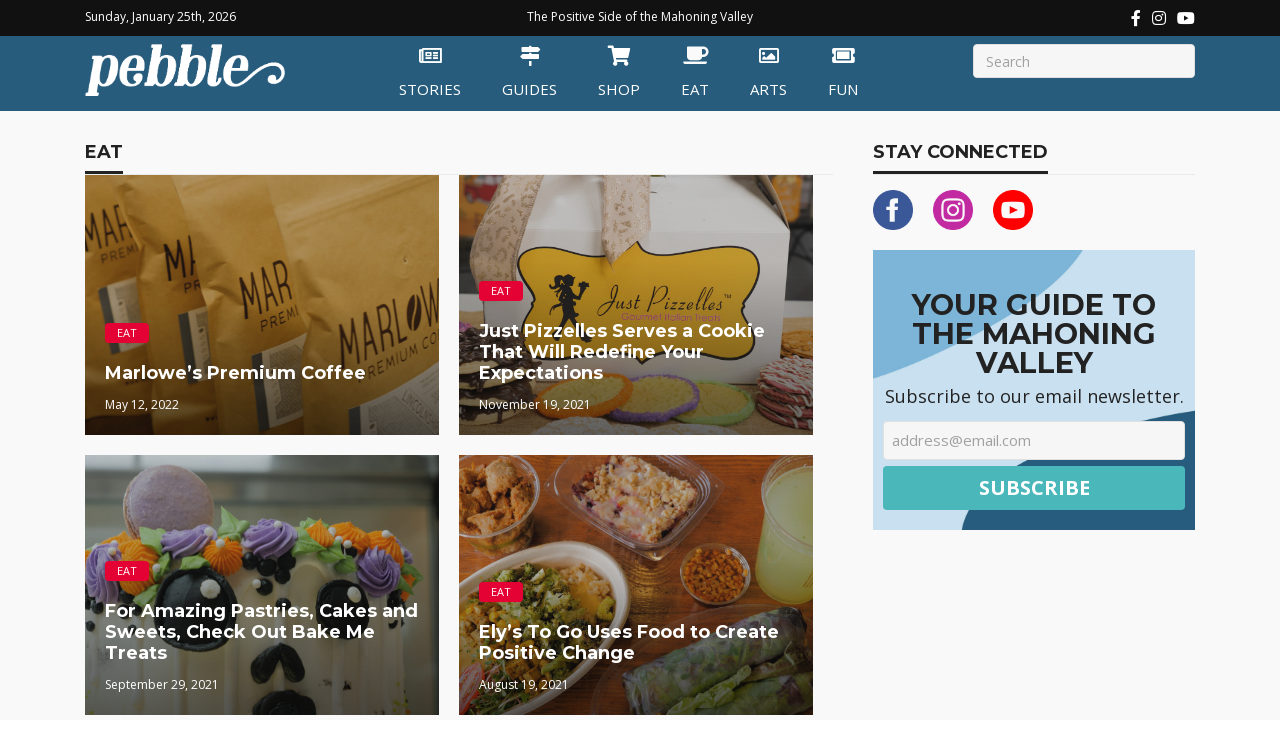

--- FILE ---
content_type: text/html; charset=UTF-8
request_url: https://pebble.media/category/news/eat/
body_size: 18915
content:
<!DOCTYPE html>
<html lang="en-US">
<head>
<meta charset="UTF-8" />
<meta name="viewport" content="width=device-width, initial-scale=1.0" />
<meta http-equiv="X-UA-Compatible" content="IE=edge" />
<script>
var gform;gform||(document.addEventListener("gform_main_scripts_loaded",function(){gform.scriptsLoaded=!0}),window.addEventListener("DOMContentLoaded",function(){gform.domLoaded=!0}),gform={domLoaded:!1,scriptsLoaded:!1,initializeOnLoaded:function(o){gform.domLoaded&&gform.scriptsLoaded?o():!gform.domLoaded&&gform.scriptsLoaded?window.addEventListener("DOMContentLoaded",o):document.addEventListener("gform_main_scripts_loaded",o)},hooks:{action:{},filter:{}},addAction:function(o,n,r,t){gform.addHook("action",o,n,r,t)},addFilter:function(o,n,r,t){gform.addHook("filter",o,n,r,t)},doAction:function(o){gform.doHook("action",o,arguments)},applyFilters:function(o){return gform.doHook("filter",o,arguments)},removeAction:function(o,n){gform.removeHook("action",o,n)},removeFilter:function(o,n,r){gform.removeHook("filter",o,n,r)},addHook:function(o,n,r,t,i){null==gform.hooks[o][n]&&(gform.hooks[o][n]=[]);var e=gform.hooks[o][n];null==i&&(i=n+"_"+e.length),gform.hooks[o][n].push({tag:i,callable:r,priority:t=null==t?10:t})},doHook:function(n,o,r){var t;if(r=Array.prototype.slice.call(r,1),null!=gform.hooks[n][o]&&((o=gform.hooks[n][o]).sort(function(o,n){return o.priority-n.priority}),o.forEach(function(o){"function"!=typeof(t=o.callable)&&(t=window[t]),"action"==n?t.apply(null,r):r[0]=t.apply(null,r)})),"filter"==n)return r[0]},removeHook:function(o,n,t,i){var r;null!=gform.hooks[o][n]&&(r=(r=gform.hooks[o][n]).filter(function(o,n,r){return!!(null!=i&&i!=o.tag||null!=t&&t!=o.priority)}),gform.hooks[o][n]=r)}});
</script>

<link rel="profile" href="http://gmpg.org/xfn/11" />
<link rel="pingback" href="https://pebble.media/xmlrpc.php" />
<link rel="stylesheet" href="https://pebble.media/wp-content/themes/bb-theme/css/bootstrap.min.css" />
<!--[if lt IE 9]>
	<script src="https://pebble.media/wp-content/themes/bb-theme/js/html5shiv.js"></script>
	<script src="https://pebble.media/wp-content/themes/bb-theme/js/respond.min.js"></script>
<![endif]-->
<meta name='robots' content='index, follow, max-image-preview:large, max-snippet:-1, max-video-preview:-1' />
	<style>img:is([sizes="auto" i], [sizes^="auto," i]) { contain-intrinsic-size: 3000px 1500px }</style>
	
	<!-- This site is optimized with the Yoast SEO plugin v24.4 - https://yoast.com/wordpress/plugins/seo/ -->
	<title>Eat Archives - Pebble</title>
	<link rel="canonical" href="https://pebble.media/category/news/eat/" />
	<link rel="next" href="https://pebble.media/category/news/eat/page/2/" />
	<meta property="og:locale" content="en_US" />
	<meta property="og:type" content="article" />
	<meta property="og:title" content="Eat Archives - Pebble" />
	<meta property="og:url" content="https://pebble.media/category/news/eat/" />
	<meta property="og:site_name" content="Pebble" />
	<meta name="twitter:card" content="summary_large_image" />
	<meta name="twitter:site" content="@pebbledotmedia" />
	<script type="application/ld+json" class="yoast-schema-graph">{"@context":"https://schema.org","@graph":[{"@type":"CollectionPage","@id":"https://pebble.media/category/news/eat/","url":"https://pebble.media/category/news/eat/","name":"Eat Archives - Pebble","isPartOf":{"@id":"https://pebble.media/#website"},"primaryImageOfPage":{"@id":"https://pebble.media/category/news/eat/#primaryimage"},"image":{"@id":"https://pebble.media/category/news/eat/#primaryimage"},"thumbnailUrl":"https://pebble.media/wp-content/uploads/2022/05/SLMV_Marlowes_Thumbnail.jpg","breadcrumb":{"@id":"https://pebble.media/category/news/eat/#breadcrumb"},"inLanguage":"en-US"},{"@type":"ImageObject","inLanguage":"en-US","@id":"https://pebble.media/category/news/eat/#primaryimage","url":"https://pebble.media/wp-content/uploads/2022/05/SLMV_Marlowes_Thumbnail.jpg","contentUrl":"https://pebble.media/wp-content/uploads/2022/05/SLMV_Marlowes_Thumbnail.jpg","width":1920,"height":1080,"caption":"Marlowe's Premium Coffee"},{"@type":"BreadcrumbList","@id":"https://pebble.media/category/news/eat/#breadcrumb","itemListElement":[{"@type":"ListItem","position":1,"name":"Home","item":"https://pebble.media/"},{"@type":"ListItem","position":2,"name":"News","item":"https://pebble.media/category/news/"},{"@type":"ListItem","position":3,"name":"Eat"}]},{"@type":"WebSite","@id":"https://pebble.media/#website","url":"https://pebble.media/","name":"Pebble","description":"The Positive Side of the Mahoning Valley","publisher":{"@id":"https://pebble.media/#organization"},"potentialAction":[{"@type":"SearchAction","target":{"@type":"EntryPoint","urlTemplate":"https://pebble.media/?s={search_term_string}"},"query-input":{"@type":"PropertyValueSpecification","valueRequired":true,"valueName":"search_term_string"}}],"inLanguage":"en-US"},{"@type":"Organization","@id":"https://pebble.media/#organization","name":"Pebble","url":"https://pebble.media/","logo":{"@type":"ImageObject","inLanguage":"en-US","@id":"https://pebble.media/#/schema/logo/image/","url":"https://pebble.media/wp-content/uploads/2017/10/Web-Full-Logo-Color.png","contentUrl":"https://pebble.media/wp-content/uploads/2017/10/Web-Full-Logo-Color.png","width":"569","height":"150","caption":"Pebble"},"image":{"@id":"https://pebble.media/#/schema/logo/image/"},"sameAs":["https://www.facebook.com/pebbledotmedia/","https://x.com/pebbledotmedia","https://www.instagram.com/pebbledotmedia/","https://www.youtube.com/channel/UC8UQ3X-LoD8l3GzQenpb1yQ"]}]}</script>
	<!-- / Yoast SEO plugin. -->


<link rel='dns-prefetch' href='//fonts.googleapis.com' />
<link href='https://fonts.gstatic.com' crossorigin rel='preconnect' />
<link rel="alternate" type="application/rss+xml" title="Pebble &raquo; Feed" href="https://pebble.media/feed/" />
<link rel="alternate" type="application/rss+xml" title="Pebble &raquo; Comments Feed" href="https://pebble.media/comments/feed/" />
<link rel="alternate" type="application/rss+xml" title="Pebble &raquo; Eat Category Feed" href="https://pebble.media/category/news/eat/feed/" />
<link rel="preload" href="https://pebble.media/wp-content/plugins/bb-plugin/fonts/fontawesome/5.15.4/webfonts/fa-solid-900.woff2" as="font" type="font/woff2" crossorigin="anonymous">
<script>
window._wpemojiSettings = {"baseUrl":"https:\/\/s.w.org\/images\/core\/emoji\/16.0.1\/72x72\/","ext":".png","svgUrl":"https:\/\/s.w.org\/images\/core\/emoji\/16.0.1\/svg\/","svgExt":".svg","source":{"concatemoji":"https:\/\/pebble.media\/wp-includes\/js\/wp-emoji-release.min.js?ver=6.8.3"}};
/*! This file is auto-generated */
!function(s,n){var o,i,e;function c(e){try{var t={supportTests:e,timestamp:(new Date).valueOf()};sessionStorage.setItem(o,JSON.stringify(t))}catch(e){}}function p(e,t,n){e.clearRect(0,0,e.canvas.width,e.canvas.height),e.fillText(t,0,0);var t=new Uint32Array(e.getImageData(0,0,e.canvas.width,e.canvas.height).data),a=(e.clearRect(0,0,e.canvas.width,e.canvas.height),e.fillText(n,0,0),new Uint32Array(e.getImageData(0,0,e.canvas.width,e.canvas.height).data));return t.every(function(e,t){return e===a[t]})}function u(e,t){e.clearRect(0,0,e.canvas.width,e.canvas.height),e.fillText(t,0,0);for(var n=e.getImageData(16,16,1,1),a=0;a<n.data.length;a++)if(0!==n.data[a])return!1;return!0}function f(e,t,n,a){switch(t){case"flag":return n(e,"\ud83c\udff3\ufe0f\u200d\u26a7\ufe0f","\ud83c\udff3\ufe0f\u200b\u26a7\ufe0f")?!1:!n(e,"\ud83c\udde8\ud83c\uddf6","\ud83c\udde8\u200b\ud83c\uddf6")&&!n(e,"\ud83c\udff4\udb40\udc67\udb40\udc62\udb40\udc65\udb40\udc6e\udb40\udc67\udb40\udc7f","\ud83c\udff4\u200b\udb40\udc67\u200b\udb40\udc62\u200b\udb40\udc65\u200b\udb40\udc6e\u200b\udb40\udc67\u200b\udb40\udc7f");case"emoji":return!a(e,"\ud83e\udedf")}return!1}function g(e,t,n,a){var r="undefined"!=typeof WorkerGlobalScope&&self instanceof WorkerGlobalScope?new OffscreenCanvas(300,150):s.createElement("canvas"),o=r.getContext("2d",{willReadFrequently:!0}),i=(o.textBaseline="top",o.font="600 32px Arial",{});return e.forEach(function(e){i[e]=t(o,e,n,a)}),i}function t(e){var t=s.createElement("script");t.src=e,t.defer=!0,s.head.appendChild(t)}"undefined"!=typeof Promise&&(o="wpEmojiSettingsSupports",i=["flag","emoji"],n.supports={everything:!0,everythingExceptFlag:!0},e=new Promise(function(e){s.addEventListener("DOMContentLoaded",e,{once:!0})}),new Promise(function(t){var n=function(){try{var e=JSON.parse(sessionStorage.getItem(o));if("object"==typeof e&&"number"==typeof e.timestamp&&(new Date).valueOf()<e.timestamp+604800&&"object"==typeof e.supportTests)return e.supportTests}catch(e){}return null}();if(!n){if("undefined"!=typeof Worker&&"undefined"!=typeof OffscreenCanvas&&"undefined"!=typeof URL&&URL.createObjectURL&&"undefined"!=typeof Blob)try{var e="postMessage("+g.toString()+"("+[JSON.stringify(i),f.toString(),p.toString(),u.toString()].join(",")+"));",a=new Blob([e],{type:"text/javascript"}),r=new Worker(URL.createObjectURL(a),{name:"wpTestEmojiSupports"});return void(r.onmessage=function(e){c(n=e.data),r.terminate(),t(n)})}catch(e){}c(n=g(i,f,p,u))}t(n)}).then(function(e){for(var t in e)n.supports[t]=e[t],n.supports.everything=n.supports.everything&&n.supports[t],"flag"!==t&&(n.supports.everythingExceptFlag=n.supports.everythingExceptFlag&&n.supports[t]);n.supports.everythingExceptFlag=n.supports.everythingExceptFlag&&!n.supports.flag,n.DOMReady=!1,n.readyCallback=function(){n.DOMReady=!0}}).then(function(){return e}).then(function(){var e;n.supports.everything||(n.readyCallback(),(e=n.source||{}).concatemoji?t(e.concatemoji):e.wpemoji&&e.twemoji&&(t(e.twemoji),t(e.wpemoji)))}))}((window,document),window._wpemojiSettings);
</script>
<!-- pebble.media is managing ads with Advanced Ads --><script id="pebbl-ready">
			window.advanced_ads_ready=function(e,a){a=a||"complete";var d=function(e){return"interactive"===a?"loading"!==e:"complete"===e};d(document.readyState)?e():document.addEventListener("readystatechange",(function(a){d(a.target.readyState)&&e()}),{once:"interactive"===a})},window.advanced_ads_ready_queue=window.advanced_ads_ready_queue||[];		</script>
		<style id='wp-emoji-styles-inline-css'>

	img.wp-smiley, img.emoji {
		display: inline !important;
		border: none !important;
		box-shadow: none !important;
		height: 1em !important;
		width: 1em !important;
		margin: 0 0.07em !important;
		vertical-align: -0.1em !important;
		background: none !important;
		padding: 0 !important;
	}
</style>
<link rel='stylesheet' id='wp-block-library-css' href='https://pebble.media/wp-includes/css/dist/block-library/style.min.css?ver=6.8.3' media='all' />
<style id='wp-block-library-theme-inline-css'>
.wp-block-audio :where(figcaption){color:#555;font-size:13px;text-align:center}.is-dark-theme .wp-block-audio :where(figcaption){color:#ffffffa6}.wp-block-audio{margin:0 0 1em}.wp-block-code{border:1px solid #ccc;border-radius:4px;font-family:Menlo,Consolas,monaco,monospace;padding:.8em 1em}.wp-block-embed :where(figcaption){color:#555;font-size:13px;text-align:center}.is-dark-theme .wp-block-embed :where(figcaption){color:#ffffffa6}.wp-block-embed{margin:0 0 1em}.blocks-gallery-caption{color:#555;font-size:13px;text-align:center}.is-dark-theme .blocks-gallery-caption{color:#ffffffa6}:root :where(.wp-block-image figcaption){color:#555;font-size:13px;text-align:center}.is-dark-theme :root :where(.wp-block-image figcaption){color:#ffffffa6}.wp-block-image{margin:0 0 1em}.wp-block-pullquote{border-bottom:4px solid;border-top:4px solid;color:currentColor;margin-bottom:1.75em}.wp-block-pullquote cite,.wp-block-pullquote footer,.wp-block-pullquote__citation{color:currentColor;font-size:.8125em;font-style:normal;text-transform:uppercase}.wp-block-quote{border-left:.25em solid;margin:0 0 1.75em;padding-left:1em}.wp-block-quote cite,.wp-block-quote footer{color:currentColor;font-size:.8125em;font-style:normal;position:relative}.wp-block-quote:where(.has-text-align-right){border-left:none;border-right:.25em solid;padding-left:0;padding-right:1em}.wp-block-quote:where(.has-text-align-center){border:none;padding-left:0}.wp-block-quote.is-large,.wp-block-quote.is-style-large,.wp-block-quote:where(.is-style-plain){border:none}.wp-block-search .wp-block-search__label{font-weight:700}.wp-block-search__button{border:1px solid #ccc;padding:.375em .625em}:where(.wp-block-group.has-background){padding:1.25em 2.375em}.wp-block-separator.has-css-opacity{opacity:.4}.wp-block-separator{border:none;border-bottom:2px solid;margin-left:auto;margin-right:auto}.wp-block-separator.has-alpha-channel-opacity{opacity:1}.wp-block-separator:not(.is-style-wide):not(.is-style-dots){width:100px}.wp-block-separator.has-background:not(.is-style-dots){border-bottom:none;height:1px}.wp-block-separator.has-background:not(.is-style-wide):not(.is-style-dots){height:2px}.wp-block-table{margin:0 0 1em}.wp-block-table td,.wp-block-table th{word-break:normal}.wp-block-table :where(figcaption){color:#555;font-size:13px;text-align:center}.is-dark-theme .wp-block-table :where(figcaption){color:#ffffffa6}.wp-block-video :where(figcaption){color:#555;font-size:13px;text-align:center}.is-dark-theme .wp-block-video :where(figcaption){color:#ffffffa6}.wp-block-video{margin:0 0 1em}:root :where(.wp-block-template-part.has-background){margin-bottom:0;margin-top:0;padding:1.25em 2.375em}
</style>
<style id='classic-theme-styles-inline-css'>
/*! This file is auto-generated */
.wp-block-button__link{color:#fff;background-color:#32373c;border-radius:9999px;box-shadow:none;text-decoration:none;padding:calc(.667em + 2px) calc(1.333em + 2px);font-size:1.125em}.wp-block-file__button{background:#32373c;color:#fff;text-decoration:none}
</style>
<style id='global-styles-inline-css'>
:root{--wp--preset--aspect-ratio--square: 1;--wp--preset--aspect-ratio--4-3: 4/3;--wp--preset--aspect-ratio--3-4: 3/4;--wp--preset--aspect-ratio--3-2: 3/2;--wp--preset--aspect-ratio--2-3: 2/3;--wp--preset--aspect-ratio--16-9: 16/9;--wp--preset--aspect-ratio--9-16: 9/16;--wp--preset--color--black: #000000;--wp--preset--color--cyan-bluish-gray: #abb8c3;--wp--preset--color--white: #ffffff;--wp--preset--color--pale-pink: #f78da7;--wp--preset--color--vivid-red: #cf2e2e;--wp--preset--color--luminous-vivid-orange: #ff6900;--wp--preset--color--luminous-vivid-amber: #fcb900;--wp--preset--color--light-green-cyan: #7bdcb5;--wp--preset--color--vivid-green-cyan: #00d084;--wp--preset--color--pale-cyan-blue: #8ed1fc;--wp--preset--color--vivid-cyan-blue: #0693e3;--wp--preset--color--vivid-purple: #9b51e0;--wp--preset--gradient--vivid-cyan-blue-to-vivid-purple: linear-gradient(135deg,rgba(6,147,227,1) 0%,rgb(155,81,224) 100%);--wp--preset--gradient--light-green-cyan-to-vivid-green-cyan: linear-gradient(135deg,rgb(122,220,180) 0%,rgb(0,208,130) 100%);--wp--preset--gradient--luminous-vivid-amber-to-luminous-vivid-orange: linear-gradient(135deg,rgba(252,185,0,1) 0%,rgba(255,105,0,1) 100%);--wp--preset--gradient--luminous-vivid-orange-to-vivid-red: linear-gradient(135deg,rgba(255,105,0,1) 0%,rgb(207,46,46) 100%);--wp--preset--gradient--very-light-gray-to-cyan-bluish-gray: linear-gradient(135deg,rgb(238,238,238) 0%,rgb(169,184,195) 100%);--wp--preset--gradient--cool-to-warm-spectrum: linear-gradient(135deg,rgb(74,234,220) 0%,rgb(151,120,209) 20%,rgb(207,42,186) 40%,rgb(238,44,130) 60%,rgb(251,105,98) 80%,rgb(254,248,76) 100%);--wp--preset--gradient--blush-light-purple: linear-gradient(135deg,rgb(255,206,236) 0%,rgb(152,150,240) 100%);--wp--preset--gradient--blush-bordeaux: linear-gradient(135deg,rgb(254,205,165) 0%,rgb(254,45,45) 50%,rgb(107,0,62) 100%);--wp--preset--gradient--luminous-dusk: linear-gradient(135deg,rgb(255,203,112) 0%,rgb(199,81,192) 50%,rgb(65,88,208) 100%);--wp--preset--gradient--pale-ocean: linear-gradient(135deg,rgb(255,245,203) 0%,rgb(182,227,212) 50%,rgb(51,167,181) 100%);--wp--preset--gradient--electric-grass: linear-gradient(135deg,rgb(202,248,128) 0%,rgb(113,206,126) 100%);--wp--preset--gradient--midnight: linear-gradient(135deg,rgb(2,3,129) 0%,rgb(40,116,252) 100%);--wp--preset--font-size--small: 13px;--wp--preset--font-size--medium: 20px;--wp--preset--font-size--large: 36px;--wp--preset--font-size--x-large: 42px;--wp--preset--spacing--20: 0.44rem;--wp--preset--spacing--30: 0.67rem;--wp--preset--spacing--40: 1rem;--wp--preset--spacing--50: 1.5rem;--wp--preset--spacing--60: 2.25rem;--wp--preset--spacing--70: 3.38rem;--wp--preset--spacing--80: 5.06rem;--wp--preset--shadow--natural: 6px 6px 9px rgba(0, 0, 0, 0.2);--wp--preset--shadow--deep: 12px 12px 50px rgba(0, 0, 0, 0.4);--wp--preset--shadow--sharp: 6px 6px 0px rgba(0, 0, 0, 0.2);--wp--preset--shadow--outlined: 6px 6px 0px -3px rgba(255, 255, 255, 1), 6px 6px rgba(0, 0, 0, 1);--wp--preset--shadow--crisp: 6px 6px 0px rgba(0, 0, 0, 1);}:where(.is-layout-flex){gap: 0.5em;}:where(.is-layout-grid){gap: 0.5em;}body .is-layout-flex{display: flex;}.is-layout-flex{flex-wrap: wrap;align-items: center;}.is-layout-flex > :is(*, div){margin: 0;}body .is-layout-grid{display: grid;}.is-layout-grid > :is(*, div){margin: 0;}:where(.wp-block-columns.is-layout-flex){gap: 2em;}:where(.wp-block-columns.is-layout-grid){gap: 2em;}:where(.wp-block-post-template.is-layout-flex){gap: 1.25em;}:where(.wp-block-post-template.is-layout-grid){gap: 1.25em;}.has-black-color{color: var(--wp--preset--color--black) !important;}.has-cyan-bluish-gray-color{color: var(--wp--preset--color--cyan-bluish-gray) !important;}.has-white-color{color: var(--wp--preset--color--white) !important;}.has-pale-pink-color{color: var(--wp--preset--color--pale-pink) !important;}.has-vivid-red-color{color: var(--wp--preset--color--vivid-red) !important;}.has-luminous-vivid-orange-color{color: var(--wp--preset--color--luminous-vivid-orange) !important;}.has-luminous-vivid-amber-color{color: var(--wp--preset--color--luminous-vivid-amber) !important;}.has-light-green-cyan-color{color: var(--wp--preset--color--light-green-cyan) !important;}.has-vivid-green-cyan-color{color: var(--wp--preset--color--vivid-green-cyan) !important;}.has-pale-cyan-blue-color{color: var(--wp--preset--color--pale-cyan-blue) !important;}.has-vivid-cyan-blue-color{color: var(--wp--preset--color--vivid-cyan-blue) !important;}.has-vivid-purple-color{color: var(--wp--preset--color--vivid-purple) !important;}.has-black-background-color{background-color: var(--wp--preset--color--black) !important;}.has-cyan-bluish-gray-background-color{background-color: var(--wp--preset--color--cyan-bluish-gray) !important;}.has-white-background-color{background-color: var(--wp--preset--color--white) !important;}.has-pale-pink-background-color{background-color: var(--wp--preset--color--pale-pink) !important;}.has-vivid-red-background-color{background-color: var(--wp--preset--color--vivid-red) !important;}.has-luminous-vivid-orange-background-color{background-color: var(--wp--preset--color--luminous-vivid-orange) !important;}.has-luminous-vivid-amber-background-color{background-color: var(--wp--preset--color--luminous-vivid-amber) !important;}.has-light-green-cyan-background-color{background-color: var(--wp--preset--color--light-green-cyan) !important;}.has-vivid-green-cyan-background-color{background-color: var(--wp--preset--color--vivid-green-cyan) !important;}.has-pale-cyan-blue-background-color{background-color: var(--wp--preset--color--pale-cyan-blue) !important;}.has-vivid-cyan-blue-background-color{background-color: var(--wp--preset--color--vivid-cyan-blue) !important;}.has-vivid-purple-background-color{background-color: var(--wp--preset--color--vivid-purple) !important;}.has-black-border-color{border-color: var(--wp--preset--color--black) !important;}.has-cyan-bluish-gray-border-color{border-color: var(--wp--preset--color--cyan-bluish-gray) !important;}.has-white-border-color{border-color: var(--wp--preset--color--white) !important;}.has-pale-pink-border-color{border-color: var(--wp--preset--color--pale-pink) !important;}.has-vivid-red-border-color{border-color: var(--wp--preset--color--vivid-red) !important;}.has-luminous-vivid-orange-border-color{border-color: var(--wp--preset--color--luminous-vivid-orange) !important;}.has-luminous-vivid-amber-border-color{border-color: var(--wp--preset--color--luminous-vivid-amber) !important;}.has-light-green-cyan-border-color{border-color: var(--wp--preset--color--light-green-cyan) !important;}.has-vivid-green-cyan-border-color{border-color: var(--wp--preset--color--vivid-green-cyan) !important;}.has-pale-cyan-blue-border-color{border-color: var(--wp--preset--color--pale-cyan-blue) !important;}.has-vivid-cyan-blue-border-color{border-color: var(--wp--preset--color--vivid-cyan-blue) !important;}.has-vivid-purple-border-color{border-color: var(--wp--preset--color--vivid-purple) !important;}.has-vivid-cyan-blue-to-vivid-purple-gradient-background{background: var(--wp--preset--gradient--vivid-cyan-blue-to-vivid-purple) !important;}.has-light-green-cyan-to-vivid-green-cyan-gradient-background{background: var(--wp--preset--gradient--light-green-cyan-to-vivid-green-cyan) !important;}.has-luminous-vivid-amber-to-luminous-vivid-orange-gradient-background{background: var(--wp--preset--gradient--luminous-vivid-amber-to-luminous-vivid-orange) !important;}.has-luminous-vivid-orange-to-vivid-red-gradient-background{background: var(--wp--preset--gradient--luminous-vivid-orange-to-vivid-red) !important;}.has-very-light-gray-to-cyan-bluish-gray-gradient-background{background: var(--wp--preset--gradient--very-light-gray-to-cyan-bluish-gray) !important;}.has-cool-to-warm-spectrum-gradient-background{background: var(--wp--preset--gradient--cool-to-warm-spectrum) !important;}.has-blush-light-purple-gradient-background{background: var(--wp--preset--gradient--blush-light-purple) !important;}.has-blush-bordeaux-gradient-background{background: var(--wp--preset--gradient--blush-bordeaux) !important;}.has-luminous-dusk-gradient-background{background: var(--wp--preset--gradient--luminous-dusk) !important;}.has-pale-ocean-gradient-background{background: var(--wp--preset--gradient--pale-ocean) !important;}.has-electric-grass-gradient-background{background: var(--wp--preset--gradient--electric-grass) !important;}.has-midnight-gradient-background{background: var(--wp--preset--gradient--midnight) !important;}.has-small-font-size{font-size: var(--wp--preset--font-size--small) !important;}.has-medium-font-size{font-size: var(--wp--preset--font-size--medium) !important;}.has-large-font-size{font-size: var(--wp--preset--font-size--large) !important;}.has-x-large-font-size{font-size: var(--wp--preset--font-size--x-large) !important;}
:where(.wp-block-post-template.is-layout-flex){gap: 1.25em;}:where(.wp-block-post-template.is-layout-grid){gap: 1.25em;}
:where(.wp-block-columns.is-layout-flex){gap: 2em;}:where(.wp-block-columns.is-layout-grid){gap: 2em;}
:root :where(.wp-block-pullquote){font-size: 1.5em;line-height: 1.6;}
</style>
<link rel='stylesheet' id='mashsb-styles-css' href='https://pebble.media/wp-content/plugins/mashsharer/assets/css/mashsb.min.css?ver=4.0.47' media='all' />
<style id='mashsb-styles-inline-css'>
.mashsb-count {color:#cccccc;}@media only screen and (min-width:568px){.mashsb-buttons a {min-width: 177px;}}
</style>
<link rel='stylesheet' id='simple-banner-style-css' href='https://pebble.media/wp-content/plugins/simple-banner/simple-banner.css?ver=3.0.4' media='all' />
<link rel='stylesheet' id='font-awesome-5-css' href='https://pebble.media/wp-content/plugins/bb-plugin/fonts/fontawesome/5.15.4/css/all.min.css?ver=2.8.6.1' media='all' />
<link rel='stylesheet' id='font-awesome-css' href='https://pebble.media/wp-content/plugins/bb-plugin/fonts/fontawesome/5.15.4/css/v4-shims.min.css?ver=2.8.6.1' media='all' />
<link rel='stylesheet' id='dashicons-css' href='https://pebble.media/wp-includes/css/dashicons.min.css?ver=6.8.3' media='all' />
<link rel='stylesheet' id='fl-builder-layout-bundle-f2a1acd68d9a081b72a43a68e434cc31-css' href='https://pebble.media/wp-content/uploads/bb-plugin/cache/f2a1acd68d9a081b72a43a68e434cc31-layout-bundle.css?ver=2.8.6.1-1.4.11.2' media='all' />
<link rel='stylesheet' id='mashnet-styles-css' href='https://pebble.media/wp-content/plugins/mashshare-networks/assets/css/mashnet.min.css?ver=2.4.5' media='all' />
<link rel='stylesheet' id='jquery-magnificpopup-css' href='https://pebble.media/wp-content/plugins/bb-plugin/css/jquery.magnificpopup.min.css?ver=2.8.6.1' media='all' />
<link rel='stylesheet' id='bootstrap-css' href='https://pebble.media/wp-content/themes/bb-theme/css/bootstrap.min.css?ver=1.7.14' media='all' />
<link rel='stylesheet' id='fl-automator-skin-css' href='https://pebble.media/wp-content/uploads/bb-theme/skin-67a671983a160.css?ver=1.7.14' media='all' />
<link rel='stylesheet' id='fl-builder-google-fonts-bcd324deb81e525e0824418ede0c51a2-css' href='//fonts.googleapis.com/css?family=Open+Sans%3A300%2C400%2C700%7CMontserrat%3A700%7CLato%3A400%7CQuicksand%3A700&#038;ver=6.8.3' media='all' />
<script src="https://pebble.media/wp-includes/js/jquery/jquery.min.js?ver=3.7.1" id="jquery-core-js"></script>
<script src="https://pebble.media/wp-includes/js/jquery/jquery-migrate.min.js?ver=3.4.1" id="jquery-migrate-js"></script>
<script id="mashsb-js-extra">
var mashsb = {"shares":"0","round_shares":"1","animate_shares":"0","dynamic_buttons":"0","share_url":"https:\/\/pebble.media\/news\/eat\/for-unique-flavors-and-delicious-small-batch-ice-cream-visit-cockeye-creamery\/","title":"For+Unique+Flavors+and+Delicious+Small+Batch+Ice+Cream%2C+Visit+Cockeye+Creamery","image":"https:\/\/pebble.media\/wp-content\/uploads\/2019\/09\/SLMV_Cockeye-Creamery_Thumb2.jpg","desc":"Meet Cockeye Creamery! Owned by Max Hoover, Cockeye Creamery is a family-owned ice cream shop that is a relatively new extension of Cockeye BBQ. Located on the West-side of Warren, this ice cream shop offers \u2026","hashtag":"","subscribe":"content","subscribe_url":"","activestatus":"1","singular":"0","twitter_popup":"1","refresh":"0","nonce":"957a66dafc","postid":"","servertime":"1769343552","ajaxurl":"https:\/\/pebble.media\/wp-admin\/admin-ajax.php"};
</script>
<script src="https://pebble.media/wp-content/plugins/mashsharer/assets/js/mashsb.min.js?ver=4.0.47" id="mashsb-js"></script>
<script id="simple-banner-script-js-before">
const simpleBannerScriptParams = {"pro_version_enabled":"","debug_mode":false,"id":1916,"version":"3.0.4","banner_params":[{"hide_simple_banner":"yes","simple_banner_prepend_element":false,"simple_banner_position":"","header_margin":"","header_padding":"","wp_body_open_enabled":"","wp_body_open":true,"simple_banner_z_index":false,"simple_banner_text":"<a href=\"https:\/\/pebble.media\/giveaway-landing-page\/\">Shop Small This Holiday Season! Enter for a chance to win a $250 American Express Gift Card <\/a>","disabled_on_current_page":false,"disabled_pages_array":[],"is_current_page_a_post":true,"disabled_on_posts":"","simple_banner_disabled_page_paths":false,"simple_banner_font_size":"","simple_banner_color":"#7cb5d8","simple_banner_text_color":"#FFFFFF","simple_banner_link_color":"white","simple_banner_close_color":"","simple_banner_custom_css":"","simple_banner_scrolling_custom_css":"","simple_banner_text_custom_css":"color:white!important;","simple_banner_button_css":"","site_custom_css":"","keep_site_custom_css":"","site_custom_js":"","keep_site_custom_js":"","close_button_enabled":"","close_button_expiration":"","close_button_cookie_set":false,"current_date":{"date":"2026-01-25 12:19:12.812957","timezone_type":3,"timezone":"UTC"},"start_date":{"date":"2026-01-25 12:19:12.812967","timezone_type":3,"timezone":"UTC"},"end_date":{"date":"2026-01-25 12:19:12.812972","timezone_type":3,"timezone":"UTC"},"simple_banner_start_after_date":false,"simple_banner_remove_after_date":false,"simple_banner_insert_inside_element":false}]}
</script>
<script src="https://pebble.media/wp-content/plugins/simple-banner/simple-banner.js?ver=3.0.4" id="simple-banner-script-js"></script>
<script id="mashnet-js-extra">
var mashnet = {"body":"","subject":"","pinterest_select":"0"};
</script>
<script src="https://pebble.media/wp-content/plugins/mashshare-networks/assets/js/mashnet.min.js?ver=2.4.5" id="mashnet-js"></script>
<link rel="https://api.w.org/" href="https://pebble.media/wp-json/" /><link rel="alternate" title="JSON" type="application/json" href="https://pebble.media/wp-json/wp/v2/categories/32" /><link rel="EditURI" type="application/rsd+xml" title="RSD" href="https://pebble.media/xmlrpc.php?rsd" />
<script src="https://cmp.osano.com/AzZMyCTNYnXej1O7C/a1df867a-1473-4db9-b322-b4fa58366201/osano.js"></script><style id="simple-banner-hide" type="text/css">.simple-banner{display:none;}</style><style id="simple-banner-background-color" type="text/css">.simple-banner{background:#7cb5d8;}</style><style id="simple-banner-text-color" type="text/css">.simple-banner .simple-banner-text{color:#FFFFFF;}</style><style id="simple-banner-link-color" type="text/css">.simple-banner .simple-banner-text a{color:white;}</style><style id="simple-banner-z-index" type="text/css">.simple-banner{z-index: 99999;}</style><style id="simple-banner-text-custom-css" type="text/css">.simple-banner .simple-banner-text{color:white!important;}</style><style id="simple-banner-site-custom-css-dummy" type="text/css"></style><script id="simple-banner-site-custom-js-dummy" type="text/javascript"></script><style>.recentcomments a{display:inline !important;padding:0 !important;margin:0 !important;}</style><link rel="icon" href="https://pebble.media/wp-content/uploads/2021/05/cropped-pebble-favicon-32x32.png" sizes="32x32" />
<link rel="icon" href="https://pebble.media/wp-content/uploads/2021/05/cropped-pebble-favicon-192x192.png" sizes="192x192" />
<link rel="apple-touch-icon" href="https://pebble.media/wp-content/uploads/2021/05/cropped-pebble-favicon-180x180.png" />
<meta name="msapplication-TileImage" content="https://pebble.media/wp-content/uploads/2021/05/cropped-pebble-favicon-270x270.png" />
		<style id="wp-custom-css">
			
/* Inline #31 | https://pebble.media/giveaway-landing-page/ */

.simple-banner .simple-banner-text a {
  /* color: #f16521; */
  color: white;
}

.osano-cm-widget:hover {
   background-color: transparent !important; 
	border: none !important; 
}

.osano-cm-widget{
	background-color: transparent !important;
	border: none !important;
	position: fixed !important;
}		</style>
		<link rel="stylesheet" href="https://pebble.media/wp-content/themes/bb-theme-child/style.css" />	
</head>

<body class="archive category category-eat category-32 wp-theme-bb-theme wp-child-theme-bb-theme-child fl-builder-2-8-6-1 fl-themer-1-4-11-2 fl-theme-1-7-14 fl-theme-builder-header fl-theme-builder-header-header-bar fl-theme-builder-footer fl-theme-builder-footer-footer fl-theme-builder-archive fl-theme-builder-archive-archive-page tag-coffee fl-framework-bootstrap fl-preset-default fl-full-width fl-scroll-to-top fl-search-active aa-prefix-pebbl-" itemscope="itemscope" itemtype="http://schema.org/WebPage">
<script> (function(){ var s = document.createElement('script'); var h = document.querySelector('head') || document.body; s.src = 'https://acsbapp.com/apps/app/dist/js/app.js'; s.async = true; s.onload = function(){ acsbJS.init({ statementLink : '', footerHtml : '', hideMobile : false, hideTrigger : false, disableBgProcess : false, language : 'en', position : 'right', leadColor : '#146FF8', triggerColor : '#146FF8', triggerRadius : '50%', triggerPositionX : 'right', triggerPositionY : 'bottom', triggerIcon : 'people', triggerSize : 'bottom', triggerOffsetX : 20, triggerOffsetY : 20, mobile : { triggerSize : 'small', triggerPositionX : 'right', triggerPositionY : 'bottom', triggerOffsetX : 10, triggerOffsetY : 10, triggerRadius : '20' } }); }; h.appendChild(s); })(); </script><a aria-label="Skip to content" class="fl-screen-reader-text" href="#fl-main-content">Skip to content</a><div class="fl-page">
	<header class="fl-builder-content fl-builder-content-51 fl-builder-global-templates-locked" data-post-id="51" data-type="header" data-sticky="0" data-sticky-on="" data-sticky-breakpoint="medium" data-shrink="0" data-overlay="0" data-overlay-bg="transparent" data-shrink-image-height="50px" role="banner" itemscope="itemscope" itemtype="http://schema.org/WPHeader"><div class="fl-row fl-row-full-width fl-row-bg-color fl-node-59a769a5d7363 fl-row-default-height fl-row-align-center fl-visible-desktop fl-visible-large fl-visible-medium custom-top-bar" data-node="59a769a5d7363">
	<div class="fl-row-content-wrap">
						<div class="fl-row-content fl-row-fixed-width fl-node-content">
		
<div class="fl-col-group fl-node-59a769a5d8c91" data-node="59a769a5d8c91">
			<div class="fl-col fl-node-59a769a5d8d8e fl-col-bg-color fl-col-small" data-node="59a769a5d8d8e">
	<div class="fl-col-content fl-node-content"><div class="fl-module fl-module-rich-text fl-node-59a77de4a77c0" data-node="59a77de4a77c0">
	<div class="fl-module-content fl-node-content">
		<div class="fl-rich-text">
	<p>Sunday, January 25th, 2026</p>
</div>
	</div>
</div>
</div>
</div>
			<div class="fl-col fl-node-59a769a5d8dca fl-col-bg-color fl-col-small" data-node="59a769a5d8dca">
	<div class="fl-col-content fl-node-content"><div class="fl-module fl-module-rich-text fl-node-59a77f8f15f37" data-node="59a77f8f15f37">
	<div class="fl-module-content fl-node-content">
		<div class="fl-rich-text">
	<p><center>The Positive Side of the Mahoning Valley</center></p>
</div>
	</div>
</div>
</div>
</div>
			<div class="fl-col fl-node-59a769a5d8e02 fl-col-bg-color fl-col-small" data-node="59a769a5d8e02">
	<div class="fl-col-content fl-node-content"><div class="fl-module fl-module-icon-group fl-node-59a76e73ea986" data-node="59a76e73ea986">
	<div class="fl-module-content fl-node-content">
		<div class="fl-icon-group">
	<span class="fl-icon">
								<a href="https://www.facebook.com/pebbledotmedia/" target="_blank" rel="noopener" >
							<i class="fa fa-facebook" aria-hidden="true"></i>
						</a>
			</span>
		<span class="fl-icon">
								<a href="https://www.instagram.com/pebbledotmedia/" target="_blank" rel="noopener" >
							<i class="fa fa-instagram" aria-hidden="true"></i>
						</a>
			</span>
		<span class="fl-icon">
								<a href="https://www.youtube.com/channel/UC8UQ3X-LoD8l3GzQenpb1yQ" target="_blank" rel="noopener" >
							<i class="fa fa-youtube-play" aria-hidden="true"></i>
						</a>
			</span>
	</div>
	</div>
</div>
</div>
</div>
	</div>
		</div>
	</div>
</div>
<div class="fl-row fl-row-full-width fl-row-bg-color fl-node-59839ceec54ee fl-row-default-height fl-row-align-center custom-nav-bar" data-node="59839ceec54ee">
	<div class="fl-row-content-wrap">
						<div class="fl-row-content fl-row-fixed-width fl-node-content">
		
<div class="fl-col-group fl-node-59f162dddca30 fl-col-group-custom-width" data-node="59f162dddca30">
			<div class="fl-col fl-node-59f162dddcca9 fl-col-bg-color fl-col-small fl-col-small-custom-width" data-node="59f162dddcca9">
	<div class="fl-col-content fl-node-content"><div class="fl-module fl-module-photo fl-node-59f2a45c3732b" data-node="59f2a45c3732b">
	<div class="fl-module-content fl-node-content">
		<div class="fl-photo fl-photo-align-left" itemscope itemtype="https://schema.org/ImageObject">
	<div class="fl-photo-content fl-photo-img-png">
				<a href="https://pebble.media"  target="_self" itemprop="url">
				<img loading="lazy" decoding="async" class="fl-photo-img wp-image-2065 size-full" src="https://pebble.media/wp-content/uploads/2017/08/pebble-logo-white.png" alt="Pebble Logo White" itemprop="image" height="151" width="577" title="pebble-logo-white"  data-no-lazy="1" srcset="https://pebble.media/wp-content/uploads/2017/08/pebble-logo-white.png 577w, https://pebble.media/wp-content/uploads/2017/08/pebble-logo-white-150x39.png 150w" sizes="auto, (max-width: 577px) 100vw, 577px" />
				</a>
					</div>
	</div>
	</div>
</div>
</div>
</div>
			<div class="fl-col fl-node-59f162dddcce6 fl-col-bg-color fl-col-small-custom-width" data-node="59f162dddcce6">
	<div class="fl-col-content fl-node-content"><div class="fl-module fl-module-menu fl-node-59a762bfa13ff align-middle" data-node="59a762bfa13ff">
	<div class="fl-module-content fl-node-content">
		<div class="fl-menu fl-menu-responsive-toggle-mobile">
	<button class="fl-menu-mobile-toggle hamburger" aria-label="Menu"><span class="fl-menu-icon svg-container"><svg version="1.1" class="hamburger-menu" xmlns="http://www.w3.org/2000/svg" xmlns:xlink="http://www.w3.org/1999/xlink" viewBox="0 0 512 512">
<rect class="fl-hamburger-menu-top" width="512" height="102"/>
<rect class="fl-hamburger-menu-middle" y="205" width="512" height="102"/>
<rect class="fl-hamburger-menu-bottom" y="410" width="512" height="102"/>
</svg>
</span></button>	<div class="fl-clear"></div>
	<nav aria-label="Menu" itemscope="itemscope" itemtype="https://schema.org/SiteNavigationElement"><ul id="menu-main-menu" class="menu fl-menu-horizontal fl-toggle-none"><li id="menu-item-140" class="menu-item menu-item-type-taxonomy menu-item-object-category current-category-ancestor current-category-parent"><a href="https://pebble.media/category/news/"><i class="fa fa-newspaper-o" aria-hidden="true"></i><br>Stories</a></li><li id="menu-item-1747" class="menu-item menu-item-type-taxonomy menu-item-object-category"><a href="https://pebble.media/category/news/guides/"><i class="fa fa-map-signs" aria-hidden="true"></i><br>Guides</a></li><li id="menu-item-166" class="menu-item menu-item-type-taxonomy menu-item-object-category"><a href="https://pebble.media/category/news/shop/"><i class="fa fa-shopping-cart" aria-hidden="true"></i><br>Shop</a></li><li id="menu-item-167" class="menu-item menu-item-type-taxonomy menu-item-object-category current-menu-item"><a href="https://pebble.media/category/news/eat/"><i class="fa fa-coffee" aria-hidden="true"></i><br>Eat</a></li><li id="menu-item-168" class="menu-item menu-item-type-taxonomy menu-item-object-category"><a href="https://pebble.media/category/news/arts/"><i class="fa fa-picture-o" aria-hidden="true"></i><br>Arts</a></li><li id="menu-item-169" class="menu-item menu-item-type-taxonomy menu-item-object-category"><a href="https://pebble.media/category/news/fun/"><i class="fa fa-ticket" aria-hidden="true"></i><br>Fun</a></li></ul></nav></div>
	</div>
</div>
</div>
</div>
			<div class="fl-col fl-node-59f162dddcd1f fl-col-bg-color fl-col-small fl-visible-desktop fl-visible-large" data-node="59f162dddcd1f">
	<div class="fl-col-content fl-node-content"><div class="fl-module fl-module-widget fl-node-59a76acc483ee" data-node="59a76acc483ee">
	<div class="fl-module-content fl-node-content">
		<div class="fl-widget">
<div class="widget widget_search"><form aria-label="Search" method="get" role="search" action="https://pebble.media/" title="Type and press Enter to search.">
	<input aria-label="Search" type="search" class="fl-search-input form-control" name="s" placeholder="Search"  value="" onfocus="if (this.value === 'Search') { this.value = ''; }" onblur="if (this.value === '') this.value='Search';" />
</form>
</div></div>
	</div>
</div>
</div>
</div>
	</div>
		</div>
	</div>
</div>
</header>	<div class="fl-page-content" itemprop="mainContentOfPage">
	
		<div class="fl-builder-content fl-builder-content-293 fl-builder-global-templates-locked" data-post-id="293"><div class="fl-row fl-row-full-width fl-row-bg-none fl-node-59f277a574b39 fl-row-default-height fl-row-align-center" data-node="59f277a574b39">
	<div class="fl-row-content-wrap">
						<div class="fl-row-content fl-row-fixed-width fl-node-content">
		
<div class="fl-col-group fl-node-618417e33d8b3" data-node="618417e33d8b3">
			<div class="fl-col fl-node-618417e33d94a fl-col-bg-color" data-node="618417e33d94a">
	<div class="fl-col-content fl-node-content"></div>
</div>
	</div>

<div class="fl-col-group fl-node-59f278a092706" data-node="59f278a092706">
			<div class="fl-col fl-node-59f278a0928b2 fl-col-bg-color" data-node="59f278a0928b2">
	<div class="fl-col-content fl-node-content"><div class="fl-module fl-module-heading fl-node-59f27b13aa568 header-separator" data-node="59f27b13aa568">
	<div class="fl-module-content fl-node-content">
		<h2 class="fl-heading">
		<span class="fl-heading-text">Eat</span>
	</h2>
	</div>
</div>
<div class="fl-module fl-module-post-grid fl-node-59f279ef62c59 background-image-post fancy-medium large-post-tile" data-node="59f279ef62c59">
	<div class="fl-module-content fl-node-content">
			<div class="fl-post-feed" itemscope="itemscope" itemtype="https://schema.org/Collection">
	
<div class="fl-post-feed-post fl-post-feed-image-above fl-post-align-default post-2290 post type-post status-publish format-standard has-post-thumbnail hentry category-eat tag-coffee tag-shop-local-mahoning-valley tag-youngstown" itemscope="itemscope" itemtype="https://schema.org/BlogPosting">
	<meta itemscope itemprop="mainEntityOfPage" itemtype="https://schema.org/WebPage" itemid="https://pebble.media/news/eat/marlowes-premium-coffee/" content="Marlowe&#8217;s Premium Coffee" /><meta itemprop="datePublished" content="2022-05-12" /><meta itemprop="dateModified" content="2022-05-12" /><div itemprop="publisher" itemscope itemtype="https://schema.org/Organization"><meta itemprop="name" content="Pebble"></div><div itemscope itemprop="author" itemtype="https://schema.org/Person"><meta itemprop="url" content="https://pebble.media/author/admin/" /><meta itemprop="name" content="Pebble" /></div><div itemscope itemprop="image" itemtype="https://schema.org/ImageObject"><meta itemprop="url" content="https://pebble.media/wp-content/uploads/2022/05/SLMV_Marlowes_Thumbnail.jpg" /><meta itemprop="width" content="1920" /><meta itemprop="height" content="1080" /></div><div itemprop="interactionStatistic" itemscope itemtype="https://schema.org/InteractionCounter"><meta itemprop="interactionType" content="https://schema.org/CommentAction" /><meta itemprop="userInteractionCount" content="0" /></div><a href="https://pebble.media/news/eat/marlowes-premium-coffee/">
<div class="fancy-post">
    <div class="featured-image">
        <img width="1920" height="1080" src="https://pebble.media/wp-content/uploads/2022/05/SLMV_Marlowes_Thumbnail.jpg" class=" wp-post-image" alt="Marlowe&#039;s Premium Coffee" itemprop="image" decoding="async" loading="lazy" srcset="https://pebble.media/wp-content/uploads/2022/05/SLMV_Marlowes_Thumbnail.jpg 1920w, https://pebble.media/wp-content/uploads/2022/05/SLMV_Marlowes_Thumbnail-750x422.jpg 750w, https://pebble.media/wp-content/uploads/2022/05/SLMV_Marlowes_Thumbnail-150x84.jpg 150w, https://pebble.media/wp-content/uploads/2022/05/SLMV_Marlowes_Thumbnail-768x432.jpg 768w, https://pebble.media/wp-content/uploads/2022/05/SLMV_Marlowes_Thumbnail-1536x864.jpg 1536w" sizes="auto, (max-width: 1920px) 100vw, 1920px" />
    </div>
    <div class="post-info">
        <div class="post-category colored">
            Eat
        </div>
        <div class="post-title">
            <h4>Marlowe&#8217;s Premium Coffee</h4>
        </div>
        <div class="post-date">
            May 12, 2022
        </div>
    </div>
</div>
</a></div>


<div class="fl-post-feed-post fl-post-feed-image-above fl-post-align-default post-2218 post type-post status-publish format-standard has-post-thumbnail hentry category-eat tag-cortland tag-desserts tag-handmade tag-shop-local-mahoning-valley tag-trumbull" itemscope="itemscope" itemtype="https://schema.org/BlogPosting">
	<meta itemscope itemprop="mainEntityOfPage" itemtype="https://schema.org/WebPage" itemid="https://pebble.media/news/eat/just-pizzelles-serves-a-cookie-that-will-redefine-your-expectations/" content="Just Pizzelles Serves a Cookie That Will Redefine Your Expectations" /><meta itemprop="datePublished" content="2021-11-19" /><meta itemprop="dateModified" content="2021-11-22" /><div itemprop="publisher" itemscope itemtype="https://schema.org/Organization"><meta itemprop="name" content="Pebble"></div><div itemscope itemprop="author" itemtype="https://schema.org/Person"><meta itemprop="url" content="https://pebble.media/author/pebblestaff/" /><meta itemprop="name" content="Pebble Staff" /></div><div itemscope itemprop="image" itemtype="https://schema.org/ImageObject"><meta itemprop="url" content="https://pebble.media/wp-content/uploads/2021/11/Still-1.jpg" /><meta itemprop="width" content="1920" /><meta itemprop="height" content="1080" /></div><div itemprop="interactionStatistic" itemscope itemtype="https://schema.org/InteractionCounter"><meta itemprop="interactionType" content="https://schema.org/CommentAction" /><meta itemprop="userInteractionCount" content="0" /></div><a href="https://pebble.media/news/eat/just-pizzelles-serves-a-cookie-that-will-redefine-your-expectations/">
<div class="fancy-post">
    <div class="featured-image">
        <img width="1920" height="1080" src="https://pebble.media/wp-content/uploads/2021/11/Still-1.jpg" class=" wp-post-image" alt="just pizzelles" itemprop="image" decoding="async" loading="lazy" srcset="https://pebble.media/wp-content/uploads/2021/11/Still-1.jpg 1920w, https://pebble.media/wp-content/uploads/2021/11/Still-1-750x422.jpg 750w, https://pebble.media/wp-content/uploads/2021/11/Still-1-150x84.jpg 150w, https://pebble.media/wp-content/uploads/2021/11/Still-1-768x432.jpg 768w, https://pebble.media/wp-content/uploads/2021/11/Still-1-1536x864.jpg 1536w" sizes="auto, (max-width: 1920px) 100vw, 1920px" />
    </div>
    <div class="post-info">
        <div class="post-category colored">
            Eat
        </div>
        <div class="post-title">
            <h4>Just Pizzelles Serves a Cookie That Will Redefine Your Expectations</h4>
        </div>
        <div class="post-date">
            November 19, 2021
        </div>
    </div>
</div>
</a></div>


<div class="fl-post-feed-post fl-post-feed-image-above fl-post-align-default post-2120 post type-post status-publish format-standard has-post-thumbnail hentry category-eat tag-desserts tag-poland tag-shop-local-mahoning-valley" itemscope="itemscope" itemtype="https://schema.org/BlogPosting">
	<meta itemscope itemprop="mainEntityOfPage" itemtype="https://schema.org/WebPage" itemid="https://pebble.media/news/eat/for-amazing-pastries-cakes-and-sweets-check-out-bake-me-treats/" content="For Amazing Pastries, Cakes and Sweets, Check Out Bake Me Treats" /><meta itemprop="datePublished" content="2021-09-29" /><meta itemprop="dateModified" content="2021-11-22" /><div itemprop="publisher" itemscope itemtype="https://schema.org/Organization"><meta itemprop="name" content="Pebble"></div><div itemscope itemprop="author" itemtype="https://schema.org/Person"><meta itemprop="url" content="https://pebble.media/author/pebblestaff/" /><meta itemprop="name" content="Pebble Staff" /></div><div itemscope itemprop="image" itemtype="https://schema.org/ImageObject"><meta itemprop="url" content="https://pebble.media/wp-content/uploads/2021/09/SLMV_Bake-Me-Treats_Thumb.jpg" /><meta itemprop="width" content="1920" /><meta itemprop="height" content="1080" /></div><div itemprop="interactionStatistic" itemscope itemtype="https://schema.org/InteractionCounter"><meta itemprop="interactionType" content="https://schema.org/CommentAction" /><meta itemprop="userInteractionCount" content="0" /></div><a href="https://pebble.media/news/eat/for-amazing-pastries-cakes-and-sweets-check-out-bake-me-treats/">
<div class="fancy-post">
    <div class="featured-image">
        <img width="1920" height="1080" src="https://pebble.media/wp-content/uploads/2021/09/SLMV_Bake-Me-Treats_Thumb.jpg" class=" wp-post-image" alt="bake me treats cake" itemprop="image" decoding="async" loading="lazy" srcset="https://pebble.media/wp-content/uploads/2021/09/SLMV_Bake-Me-Treats_Thumb.jpg 1920w, https://pebble.media/wp-content/uploads/2021/09/SLMV_Bake-Me-Treats_Thumb-750x422.jpg 750w, https://pebble.media/wp-content/uploads/2021/09/SLMV_Bake-Me-Treats_Thumb-150x84.jpg 150w, https://pebble.media/wp-content/uploads/2021/09/SLMV_Bake-Me-Treats_Thumb-768x432.jpg 768w, https://pebble.media/wp-content/uploads/2021/09/SLMV_Bake-Me-Treats_Thumb-1536x864.jpg 1536w" sizes="auto, (max-width: 1920px) 100vw, 1920px" />
    </div>
    <div class="post-info">
        <div class="post-category colored">
            Eat
        </div>
        <div class="post-title">
            <h4>For Amazing Pastries, Cakes and Sweets, Check Out Bake Me Treats</h4>
        </div>
        <div class="post-date">
            September 29, 2021
        </div>
    </div>
</div>
</a></div>


<div class="fl-post-feed-post fl-post-feed-image-above fl-post-align-default post-2108 post type-post status-publish format-standard has-post-thumbnail hentry category-eat tag-desserts tag-food tag-human-interest tag-poland tag-shop-local-mahoning-valley tag-vegan tag-vegetarian" itemscope="itemscope" itemtype="https://schema.org/BlogPosting">
	<meta itemscope itemprop="mainEntityOfPage" itemtype="https://schema.org/WebPage" itemid="https://pebble.media/news/eat/elys-to-go-uses-food-to-create-positive-change/" content="Ely&#8217;s To Go Uses Food to Create Positive Change" /><meta itemprop="datePublished" content="2021-08-19" /><meta itemprop="dateModified" content="2021-11-22" /><div itemprop="publisher" itemscope itemtype="https://schema.org/Organization"><meta itemprop="name" content="Pebble"></div><div itemscope itemprop="author" itemtype="https://schema.org/Person"><meta itemprop="url" content="https://pebble.media/author/pebblestaff/" /><meta itemprop="name" content="Pebble Staff" /></div><div itemscope itemprop="image" itemtype="https://schema.org/ImageObject"><meta itemprop="url" content="https://pebble.media/wp-content/uploads/2021/08/Food-2.jpg" /><meta itemprop="width" content="1920" /><meta itemprop="height" content="1080" /></div><div itemprop="interactionStatistic" itemscope itemtype="https://schema.org/InteractionCounter"><meta itemprop="interactionType" content="https://schema.org/CommentAction" /><meta itemprop="userInteractionCount" content="0" /></div><a href="https://pebble.media/news/eat/elys-to-go-uses-food-to-create-positive-change/">
<div class="fancy-post">
    <div class="featured-image">
        <img width="1920" height="1080" src="https://pebble.media/wp-content/uploads/2021/08/Food-2.jpg" class=" wp-post-image" alt="" itemprop="image" decoding="async" loading="lazy" srcset="https://pebble.media/wp-content/uploads/2021/08/Food-2.jpg 1920w, https://pebble.media/wp-content/uploads/2021/08/Food-2-750x422.jpg 750w, https://pebble.media/wp-content/uploads/2021/08/Food-2-150x84.jpg 150w, https://pebble.media/wp-content/uploads/2021/08/Food-2-768x432.jpg 768w, https://pebble.media/wp-content/uploads/2021/08/Food-2-1536x864.jpg 1536w" sizes="auto, (max-width: 1920px) 100vw, 1920px" />
    </div>
    <div class="post-info">
        <div class="post-category colored">
            Eat
        </div>
        <div class="post-title">
            <h4>Ely&#8217;s To Go Uses Food to Create Positive Change</h4>
        </div>
        <div class="post-date">
            August 19, 2021
        </div>
    </div>
</div>
</a></div>


<div class="fl-post-feed-post fl-post-feed-image-above fl-post-align-default post-2099 post type-post status-publish format-standard has-post-thumbnail hentry category-eat tag-food tag-human-interest tag-italian-food tag-niles tag-pizza tag-shop-local-mahoning-valley tag-trumbull" itemscope="itemscope" itemtype="https://schema.org/BlogPosting">
	<meta itemscope itemprop="mainEntityOfPage" itemtype="https://schema.org/WebPage" itemid="https://pebble.media/news/eat/tinos-italian-kitchen-offers-a-modern-twist-on-classic-italian-cuisine/" content="Tino&#8217;s Italian Kitchen Offers a Modern Twist on Classic Italian Cuisine" /><meta itemprop="datePublished" content="2021-07-16" /><meta itemprop="dateModified" content="2021-11-22" /><div itemprop="publisher" itemscope itemtype="https://schema.org/Organization"><meta itemprop="name" content="Pebble"></div><div itemscope itemprop="author" itemtype="https://schema.org/Person"><meta itemprop="url" content="https://pebble.media/author/pebblestaff/" /><meta itemprop="name" content="Pebble Staff" /></div><div itemscope itemprop="image" itemtype="https://schema.org/ImageObject"><meta itemprop="url" content="https://pebble.media/wp-content/uploads/2021/07/Tinos-Food.jpg" /><meta itemprop="width" content="1920" /><meta itemprop="height" content="1080" /></div><div itemprop="interactionStatistic" itemscope itemtype="https://schema.org/InteractionCounter"><meta itemprop="interactionType" content="https://schema.org/CommentAction" /><meta itemprop="userInteractionCount" content="0" /></div><a href="https://pebble.media/news/eat/tinos-italian-kitchen-offers-a-modern-twist-on-classic-italian-cuisine/">
<div class="fancy-post">
    <div class="featured-image">
        <img width="1920" height="1080" src="https://pebble.media/wp-content/uploads/2021/07/Tinos-Food.jpg" class=" wp-post-image" alt="Tino&#039;s Italian Kitchen table full of Italian food" itemprop="image" decoding="async" loading="lazy" srcset="https://pebble.media/wp-content/uploads/2021/07/Tinos-Food.jpg 1920w, https://pebble.media/wp-content/uploads/2021/07/Tinos-Food-750x422.jpg 750w, https://pebble.media/wp-content/uploads/2021/07/Tinos-Food-150x84.jpg 150w, https://pebble.media/wp-content/uploads/2021/07/Tinos-Food-768x432.jpg 768w, https://pebble.media/wp-content/uploads/2021/07/Tinos-Food-1536x864.jpg 1536w" sizes="auto, (max-width: 1920px) 100vw, 1920px" />
    </div>
    <div class="post-info">
        <div class="post-category colored">
            Eat
        </div>
        <div class="post-title">
            <h4>Tino&#8217;s Italian Kitchen Offers a Modern Twist on Classic Italian Cuisine</h4>
        </div>
        <div class="post-date">
            July 16, 2021
        </div>
    </div>
</div>
</a></div>


<div class="fl-post-feed-post fl-post-feed-image-above fl-post-align-default post-2076 post type-post status-publish format-standard has-post-thumbnail hentry category-eat category-shop tag-city-of-you tag-coffee tag-desserts tag-fashion tag-food tag-handmade tag-home-decor tag-local-artist tag-shop-local-mahoning-valley tag-vegan tag-video tag-vintage tag-womens-fashion tag-youngstown" itemscope="itemscope" itemtype="https://schema.org/BlogPosting">
	<meta itemscope itemprop="mainEntityOfPage" itemtype="https://schema.org/WebPage" itemid="https://pebble.media/news/shop/common-goods-studio-is-a-small-business-megahouse/" content="Common Goods Studio is a Small Business Megahouse" /><meta itemprop="datePublished" content="2021-06-03" /><meta itemprop="dateModified" content="2021-11-12" /><div itemprop="publisher" itemscope itemtype="https://schema.org/Organization"><meta itemprop="name" content="Pebble"></div><div itemscope itemprop="author" itemtype="https://schema.org/Person"><meta itemprop="url" content="https://pebble.media/author/pebblestaff/" /><meta itemprop="name" content="Pebble Staff" /></div><div itemscope itemprop="image" itemtype="https://schema.org/ImageObject"><meta itemprop="url" content="https://pebble.media/wp-content/uploads/2021/06/SLMV_Common-Goods-Studio_Latte.jpg" /><meta itemprop="width" content="1920" /><meta itemprop="height" content="1080" /></div><div itemprop="interactionStatistic" itemscope itemtype="https://schema.org/InteractionCounter"><meta itemprop="interactionType" content="https://schema.org/CommentAction" /><meta itemprop="userInteractionCount" content="0" /></div><a href="https://pebble.media/news/shop/common-goods-studio-is-a-small-business-megahouse/">
<div class="fancy-post">
    <div class="featured-image">
        <img width="1920" height="1080" src="https://pebble.media/wp-content/uploads/2021/06/SLMV_Common-Goods-Studio_Latte.jpg" class=" wp-post-image" alt="Common Goods Studio" itemprop="image" decoding="async" loading="lazy" srcset="https://pebble.media/wp-content/uploads/2021/06/SLMV_Common-Goods-Studio_Latte.jpg 1920w, https://pebble.media/wp-content/uploads/2021/06/SLMV_Common-Goods-Studio_Latte-750x422.jpg 750w, https://pebble.media/wp-content/uploads/2021/06/SLMV_Common-Goods-Studio_Latte-150x84.jpg 150w, https://pebble.media/wp-content/uploads/2021/06/SLMV_Common-Goods-Studio_Latte-768x432.jpg 768w, https://pebble.media/wp-content/uploads/2021/06/SLMV_Common-Goods-Studio_Latte-1536x864.jpg 1536w" sizes="auto, (max-width: 1920px) 100vw, 1920px" />
    </div>
    <div class="post-info">
        <div class="post-category colored">
            Eat, Shop
        </div>
        <div class="post-title">
            <h4>Common Goods Studio is a Small Business Megahouse</h4>
        </div>
        <div class="post-date">
            June 3, 2021
        </div>
    </div>
</div>
</a></div>


<div class="fl-post-feed-post fl-post-feed-image-above fl-post-align-default post-2073 post type-post status-publish format-standard has-post-thumbnail hentry category-eat tag-boardman tag-food tag-human-interest tag-shop-local-mahoning-valley" itemscope="itemscope" itemtype="https://schema.org/BlogPosting">
	<meta itemscope itemprop="mainEntityOfPage" itemtype="https://schema.org/WebPage" itemid="https://pebble.media/news/eat/sespe-burger-brings-a-simple-california-burger-experience-to-the-mahoning-valley/" content="Sespe Burger Brings a Simple, California Burger Experience to the Mahoning Valley" /><meta itemprop="datePublished" content="2021-05-27" /><meta itemprop="dateModified" content="2021-11-12" /><div itemprop="publisher" itemscope itemtype="https://schema.org/Organization"><meta itemprop="name" content="Pebble"></div><div itemscope itemprop="author" itemtype="https://schema.org/Person"><meta itemprop="url" content="https://pebble.media/author/pebblestaff/" /><meta itemprop="name" content="Pebble Staff" /></div><div itemscope itemprop="image" itemtype="https://schema.org/ImageObject"><meta itemprop="url" content="https://pebble.media/wp-content/uploads/2021/05/SLMV_Sespe_Thumbnail.jpg" /><meta itemprop="width" content="1920" /><meta itemprop="height" content="1080" /></div><div itemprop="interactionStatistic" itemscope itemtype="https://schema.org/InteractionCounter"><meta itemprop="interactionType" content="https://schema.org/CommentAction" /><meta itemprop="userInteractionCount" content="0" /></div><a href="https://pebble.media/news/eat/sespe-burger-brings-a-simple-california-burger-experience-to-the-mahoning-valley/">
<div class="fancy-post">
    <div class="featured-image">
        <img width="1920" height="1080" src="https://pebble.media/wp-content/uploads/2021/05/SLMV_Sespe_Thumbnail.jpg" class=" wp-post-image" alt="Sespe Burger" itemprop="image" decoding="async" loading="lazy" srcset="https://pebble.media/wp-content/uploads/2021/05/SLMV_Sespe_Thumbnail.jpg 1920w, https://pebble.media/wp-content/uploads/2021/05/SLMV_Sespe_Thumbnail-750x422.jpg 750w, https://pebble.media/wp-content/uploads/2021/05/SLMV_Sespe_Thumbnail-150x84.jpg 150w, https://pebble.media/wp-content/uploads/2021/05/SLMV_Sespe_Thumbnail-768x432.jpg 768w, https://pebble.media/wp-content/uploads/2021/05/SLMV_Sespe_Thumbnail-1536x864.jpg 1536w" sizes="auto, (max-width: 1920px) 100vw, 1920px" />
    </div>
    <div class="post-info">
        <div class="post-category colored">
            Eat
        </div>
        <div class="post-title">
            <h4>Sespe Burger Brings a Simple, California Burger Experience to the Mahoning Valley</h4>
        </div>
        <div class="post-date">
            May 27, 2021
        </div>
    </div>
</div>
</a></div>


<div class="fl-post-feed-post fl-post-feed-image-above fl-post-align-default post-1840 post type-post status-publish format-standard has-post-thumbnail hentry category-eat category-guides tag-article tag-austintown tag-city-of-you tag-food tag-meat tag-restaurants tag-warren tag-youngstown" itemscope="itemscope" itemtype="https://schema.org/BlogPosting">
	<meta itemscope itemprop="mainEntityOfPage" itemtype="https://schema.org/WebPage" itemid="https://pebble.media/news/guides/best-places-to-pig-out/" content="Best Places to Pig-Out" /><meta itemprop="datePublished" content="2019-11-01" /><meta itemprop="dateModified" content="2021-11-12" /><div itemprop="publisher" itemscope itemtype="https://schema.org/Organization"><meta itemprop="name" content="Pebble"></div><div itemscope itemprop="author" itemtype="https://schema.org/Person"><meta itemprop="url" content="https://pebble.media/author/pebblestaff/" /><meta itemprop="name" content="Pebble Staff" /></div><div itemscope itemprop="image" itemtype="https://schema.org/ImageObject"><meta itemprop="url" content="https://pebble.media/wp-content/uploads/2019/10/Charly.jpg" /><meta itemprop="width" content="2000" /><meta itemprop="height" content="1123" /></div><div itemprop="interactionStatistic" itemscope itemtype="https://schema.org/InteractionCounter"><meta itemprop="interactionType" content="https://schema.org/CommentAction" /><meta itemprop="userInteractionCount" content="0" /></div><a href="https://pebble.media/news/guides/best-places-to-pig-out/">
<div class="fancy-post">
    <div class="featured-image">
        <img width="2000" height="1123" src="https://pebble.media/wp-content/uploads/2019/10/Charly.jpg" class=" wp-post-image" alt="" itemprop="image" decoding="async" loading="lazy" srcset="https://pebble.media/wp-content/uploads/2019/10/Charly.jpg 2000w, https://pebble.media/wp-content/uploads/2019/10/Charly-150x84.jpg 150w, https://pebble.media/wp-content/uploads/2019/10/Charly-750x421.jpg 750w, https://pebble.media/wp-content/uploads/2019/10/Charly-768x431.jpg 768w" sizes="auto, (max-width: 2000px) 100vw, 2000px" />
    </div>
    <div class="post-info">
        <div class="post-category colored">
            Eat, Guides
        </div>
        <div class="post-title">
            <h4>Best Places to Pig-Out</h4>
        </div>
        <div class="post-date">
            November 1, 2019
        </div>
    </div>
</div>
</a></div>


<div class="fl-post-feed-post fl-post-feed-image-above fl-post-align-default post-1839 post type-post status-publish format-standard has-post-thumbnail hentry category-eat category-guides tag-article tag-boardman tag-city-of-you tag-food tag-lisbon tag-local tag-mineral-ridge tag-vegan tag-vegetarian tag-youngstown" itemscope="itemscope" itemtype="https://schema.org/BlogPosting">
	<meta itemscope itemprop="mainEntityOfPage" itemtype="https://schema.org/WebPage" itemid="https://pebble.media/news/guides/best-places-to-veg-out/" content="Best Places to Veg-Out" /><meta itemprop="datePublished" content="2019-10-24" /><meta itemprop="dateModified" content="2019-10-31" /><div itemprop="publisher" itemscope itemtype="https://schema.org/Organization"><meta itemprop="name" content="Pebble"></div><div itemscope itemprop="author" itemtype="https://schema.org/Person"><meta itemprop="url" content="https://pebble.media/author/pebblestaff/" /><meta itemprop="name" content="Pebble Staff" /></div><div itemscope itemprop="image" itemtype="https://schema.org/ImageObject"><meta itemprop="url" content="https://pebble.media/wp-content/uploads/2019/10/Courthouse-Inn.png" /><meta itemprop="width" content="2000" /><meta itemprop="height" content="1333" /></div><div itemprop="interactionStatistic" itemscope itemtype="https://schema.org/InteractionCounter"><meta itemprop="interactionType" content="https://schema.org/CommentAction" /><meta itemprop="userInteractionCount" content="0" /></div><a href="https://pebble.media/news/guides/best-places-to-veg-out/">
<div class="fancy-post">
    <div class="featured-image">
        <img width="2000" height="1333" src="https://pebble.media/wp-content/uploads/2019/10/Courthouse-Inn.png" class=" wp-post-image" alt="CourthouseInn" itemprop="image" decoding="async" loading="lazy" srcset="https://pebble.media/wp-content/uploads/2019/10/Courthouse-Inn.png 2000w, https://pebble.media/wp-content/uploads/2019/10/Courthouse-Inn-150x100.png 150w, https://pebble.media/wp-content/uploads/2019/10/Courthouse-Inn-750x500.png 750w, https://pebble.media/wp-content/uploads/2019/10/Courthouse-Inn-768x512.png 768w" sizes="auto, (max-width: 2000px) 100vw, 2000px" />
    </div>
    <div class="post-info">
        <div class="post-category colored">
            Eat, Guides
        </div>
        <div class="post-title">
            <h4>Best Places to Veg-Out</h4>
        </div>
        <div class="post-date">
            October 24, 2019
        </div>
    </div>
</div>
</a></div>


<div class="fl-post-feed-post fl-post-feed-image-above fl-post-align-default post-1916 post type-post status-publish format-standard has-post-thumbnail hentry category-eat tag-burgan-real-estate tag-desserts tag-food tag-ice-cream tag-shop-local-mahoning-valley tag-warren" itemscope="itemscope" itemtype="https://schema.org/BlogPosting">
	<meta itemscope itemprop="mainEntityOfPage" itemtype="https://schema.org/WebPage" itemid="https://pebble.media/news/eat/for-unique-flavors-and-delicious-small-batch-ice-cream-visit-cockeye-creamery/" content="For Unique Flavors and Delicious Small Batch Ice Cream, Visit Cockeye Creamery" /><meta itemprop="datePublished" content="2019-09-13" /><meta itemprop="dateModified" content="2019-09-17" /><div itemprop="publisher" itemscope itemtype="https://schema.org/Organization"><meta itemprop="name" content="Pebble"></div><div itemscope itemprop="author" itemtype="https://schema.org/Person"><meta itemprop="url" content="https://pebble.media/author/admin/" /><meta itemprop="name" content="Pebble" /></div><div itemscope itemprop="image" itemtype="https://schema.org/ImageObject"><meta itemprop="url" content="https://pebble.media/wp-content/uploads/2019/09/SLMV_Cockeye-Creamery_Thumb2.jpg" /><meta itemprop="width" content="1920" /><meta itemprop="height" content="1080" /></div><div itemprop="interactionStatistic" itemscope itemtype="https://schema.org/InteractionCounter"><meta itemprop="interactionType" content="https://schema.org/CommentAction" /><meta itemprop="userInteractionCount" content="0" /></div><a href="https://pebble.media/news/eat/for-unique-flavors-and-delicious-small-batch-ice-cream-visit-cockeye-creamery/">
<div class="fancy-post">
    <div class="featured-image">
        <img width="1920" height="1080" src="https://pebble.media/wp-content/uploads/2019/09/SLMV_Cockeye-Creamery_Thumb2.jpg" class=" wp-post-image" alt="Cockeye Creamery" itemprop="image" decoding="async" loading="lazy" srcset="https://pebble.media/wp-content/uploads/2019/09/SLMV_Cockeye-Creamery_Thumb2.jpg 1920w, https://pebble.media/wp-content/uploads/2019/09/SLMV_Cockeye-Creamery_Thumb2-150x84.jpg 150w, https://pebble.media/wp-content/uploads/2019/09/SLMV_Cockeye-Creamery_Thumb2-750x422.jpg 750w, https://pebble.media/wp-content/uploads/2019/09/SLMV_Cockeye-Creamery_Thumb2-768x432.jpg 768w" sizes="auto, (max-width: 1920px) 100vw, 1920px" />
    </div>
    <div class="post-info">
        <div class="post-category colored">
            Eat
        </div>
        <div class="post-title">
            <h4>For Unique Flavors and Delicious Small Batch Ice Cream, Visit Cockeye Creamery</h4>
        </div>
        <div class="post-date">
            September 13, 2019
        </div>
    </div>
</div>
</a></div>

	</div>
<div class="fl-clear"></div>
	<div class="fl-builder-pagination">
	<ul class='page-numbers'>
	<li><span aria-current="page" class="page-numbers current">1</span></li>
	<li><a class="page-numbers" href="https://pebble.media/category/news/eat/page/2/">2</a></li>
	<li><a class="page-numbers" href="https://pebble.media/category/news/eat/page/3/">3</a></li>
	<li><span class="page-numbers dots">&hellip;</span></li>
	<li><a class="page-numbers" href="https://pebble.media/category/news/eat/page/5/">5</a></li>
	<li><a class="next page-numbers" href="https://pebble.media/category/news/eat/page/2/">Next &raquo;</a></li>
</ul>
	</div>
		</div>
</div>
</div>
</div>
			<div class="fl-col fl-node-59f278a0928ed fl-col-bg-color fl-col-small" data-node="59f278a0928ed">
	<div class="fl-col-content fl-node-content"><div class="fl-module fl-module-heading fl-node-59f27b7ae30fc header-separator" data-node="59f27b7ae30fc">
	<div class="fl-module-content fl-node-content">
		<h2 class="fl-heading">
		<span class="fl-heading-text">Stay Connected</span>
	</h2>
	</div>
</div>
<div class="fl-module fl-module-rich-text fl-node-5d5612e130ce0" data-node="5d5612e130ce0">
	<div class="fl-module-content fl-node-content">
		<div class="fl-rich-text">
	<p><a href="https://www.facebook.com/pebbledotmedia/"><img loading="lazy" decoding="async" class="alignleft wp-image-1494" src="/wp-content/uploads/2019/07/iconmonstr-facebook-4-64.png" alt="" width="40" height="40" /></a><a href="https://www.instagram.com/pebbledotmedia/"><img loading="lazy" decoding="async" class="alignleft wp-image-1495" src="/wp-content/uploads/2019/07/iconmonstr-instagram-14-64.png" alt="" width="40" height="40" /></a><a href="https://www.youtube.com/channel/UC8UQ3X-LoD8l3GzQenpb1yQ"><img loading="lazy" decoding="async" class="alignleft wp-image-1498" src="/wp-content/uploads/2019/07/iconmonstr-youtube-9-64.png" alt="" width="40" height="40" /></a></p>
</div>
	</div>
</div>
<div class="fl-module fl-module-html fl-node-tnfjhlk9by41" data-node="tnfjhlk9by41">
	<div class="fl-module-content fl-node-content">
		<div class="fl-html">
	<script type="text/javascript"></script>
                <div class='gf_browser_chrome gform_wrapper gravity-theme gform-theme--no-framework pebble-subscription_wrapper' data-form-theme='gravity-theme' data-form-index='0' id='gform_wrapper_6' ><form method='post' enctype='multipart/form-data'  id='gform_6' class='pebble-subscription' action='/category/news/eat/' data-formid='6' novalidate>
                        <div class='gform-body gform_body'><div id='gform_fields_6' class='gform_fields top_label form_sublabel_below description_below'><div id="field_6_3" class="gfield gfield--type-html gfield_html gfield_html_formatted gfield_no_follows_desc field_sublabel_below gfield--no-description field_description_below gfield_visibility_visible"  data-js-reload="field_6_3" ><h2>Your Guide to the Mahoning Valley</h2>
<div class="subscription-text">Subscribe to our email newsletter.</div></div><div id="field_6_4" class="gfield gfield--type-email gfield--width-full gfield_contains_required field_sublabel_below gfield--no-description field_description_below hidden_label gfield_visibility_visible"  data-js-reload="field_6_4" ><label class='gfield_label gform-field-label' for='input_6_4'>Email<span class="gfield_required"><span class="gfield_required gfield_required_text">(Required)</span></span></label><div class='ginput_container ginput_container_email'>
                            <input name='input_4' id='input_6_4' type='email' value='' class='large'   placeholder='address@email.com' aria-required="true" aria-invalid="false"  />
                        </div></div><div id="field_6_5" class="gfield gfield--type-honeypot gform_validation_container field_sublabel_below gfield--has-description field_description_below gfield_visibility_visible"  data-js-reload="field_6_5" ><label class='gfield_label gform-field-label' for='input_6_5'>Phone</label><div class='ginput_container'><input name='input_5' id='input_6_5' type='text' value='' autocomplete='new-password'/></div><div class='gfield_description' id='gfield_description_6_5'>This field is for validation purposes and should be left unchanged.</div></div></div></div>
        <div class='gform_footer top_label'> <input type='submit' id='gform_submit_button_6' class='gform_button button' value='Subscribe'  onclick='if(window["gf_submitting_6"]){return false;}  if( !jQuery("#gform_6")[0].checkValidity || jQuery("#gform_6")[0].checkValidity()){window["gf_submitting_6"]=true;}  ' onkeypress='if( event.keyCode == 13 ){ if(window["gf_submitting_6"]){return false;} if( !jQuery("#gform_6")[0].checkValidity || jQuery("#gform_6")[0].checkValidity()){window["gf_submitting_6"]=true;}  jQuery("#gform_6").trigger("submit",[true]); }' /> 
            <input type='hidden' class='gform_hidden' name='is_submit_6' value='1' />
            <input type='hidden' class='gform_hidden' name='gform_submit' value='6' />
            
            <input type='hidden' class='gform_hidden' name='gform_unique_id' value='' />
            <input type='hidden' class='gform_hidden' name='state_6' value='WyJbXSIsIjI2ZTMyMWM5NGM5YTcxNzI0ODA0NjU0NDA2NzlkY2IxIl0=' />
            <input type='hidden' class='gform_hidden' name='gform_target_page_number_6' id='gform_target_page_number_6' value='0' />
            <input type='hidden' class='gform_hidden' name='gform_source_page_number_6' id='gform_source_page_number_6' value='1' />
            <input type='hidden' name='gform_field_values' value='' />
            
        </div>
                        </form>
                        </div><script>
gform.initializeOnLoaded( function() {gformInitSpinner( 6, 'https://pebble.media/wp-content/plugins/gravityforms/images/spinner.svg', true );jQuery('#gform_ajax_frame_6').on('load',function(){var contents = jQuery(this).contents().find('*').html();var is_postback = contents.indexOf('GF_AJAX_POSTBACK') >= 0;if(!is_postback){return;}var form_content = jQuery(this).contents().find('#gform_wrapper_6');var is_confirmation = jQuery(this).contents().find('#gform_confirmation_wrapper_6').length > 0;var is_redirect = contents.indexOf('gformRedirect(){') >= 0;var is_form = form_content.length > 0 && ! is_redirect && ! is_confirmation;var mt = parseInt(jQuery('html').css('margin-top'), 10) + parseInt(jQuery('body').css('margin-top'), 10) + 100;if(is_form){jQuery('#gform_wrapper_6').html(form_content.html());if(form_content.hasClass('gform_validation_error')){jQuery('#gform_wrapper_6').addClass('gform_validation_error');} else {jQuery('#gform_wrapper_6').removeClass('gform_validation_error');}setTimeout( function() { /* delay the scroll by 50 milliseconds to fix a bug in chrome */  }, 50 );if(window['gformInitDatepicker']) {gformInitDatepicker();}if(window['gformInitPriceFields']) {gformInitPriceFields();}var current_page = jQuery('#gform_source_page_number_6').val();gformInitSpinner( 6, 'https://pebble.media/wp-content/plugins/gravityforms/images/spinner.svg', true );jQuery(document).trigger('gform_page_loaded', [6, current_page]);window['gf_submitting_6'] = false;}else if(!is_redirect){var confirmation_content = jQuery(this).contents().find('.GF_AJAX_POSTBACK').html();if(!confirmation_content){confirmation_content = contents;}setTimeout(function(){jQuery('#gform_wrapper_6').replaceWith(confirmation_content);jQuery(document).trigger('gform_confirmation_loaded', [6]);window['gf_submitting_6'] = false;wp.a11y.speak(jQuery('#gform_confirmation_message_6').text());}, 50);}else{jQuery('#gform_6').append(contents);if(window['gformRedirect']) {gformRedirect();}}        const gformWrapperDiv = document.getElementById( "gform_wrapper_6" );        if ( gformWrapperDiv ) {            const visibilitySpan = document.createElement( "span" );            visibilitySpan.id = "gform_visibility_test_6";            gformWrapperDiv.insertAdjacentElement( "afterend", visibilitySpan );        }        const visibilityTestDiv = document.getElementById( "gform_visibility_test_6" );        let postRenderFired = false;                function triggerPostRender() {            if ( postRenderFired ) {                return;            }            postRenderFired = true;            jQuery( document ).trigger( 'gform_post_render', [6, current_page] );            gform.utils.trigger( { event: 'gform/postRender', native: false, data: { formId: 6, currentPage: current_page } } );            if ( visibilityTestDiv ) {                visibilityTestDiv.parentNode.removeChild( visibilityTestDiv );            }        }        function debounce( func, wait, immediate ) {            var timeout;            return function() {                var context = this, args = arguments;                var later = function() {                    timeout = null;                    if ( !immediate ) func.apply( context, args );                };                var callNow = immediate && !timeout;                clearTimeout( timeout );                timeout = setTimeout( later, wait );                if ( callNow ) func.apply( context, args );            };        }        const debouncedTriggerPostRender = debounce( function() {            triggerPostRender();        }, 200 );        if ( visibilityTestDiv && visibilityTestDiv.offsetParent === null ) {            const observer = new MutationObserver( ( mutations ) => {                mutations.forEach( ( mutation ) => {                    if ( mutation.type === 'attributes' && visibilityTestDiv.offsetParent !== null ) {                        debouncedTriggerPostRender();                        observer.disconnect();                    }                });            });            observer.observe( document.body, {                attributes: true,                childList: false,                subtree: true,                attributeFilter: [ 'style', 'class' ],            });        } else {            triggerPostRender();        }    } );} );
</script>
</div>
	</div>
</div>
</div>
</div>
	</div>

<div class="fl-col-group fl-node-61841818a4ec3" data-node="61841818a4ec3">
			<div class="fl-col fl-node-61841818a500c fl-col-bg-color" data-node="61841818a500c">
	<div class="fl-col-content fl-node-content"></div>
</div>
	</div>
		</div>
	</div>
</div>
</div>			
	</div><!-- .fl-page-content -->
	<footer class="fl-builder-content fl-builder-content-269 fl-builder-global-templates-locked" data-post-id="269" data-type="footer" itemscope="itemscope" itemtype="http://schema.org/WPFooter"><div class="fl-row fl-row-full-width fl-row-bg-color fl-node-59f0d4e634611 fl-row-default-height fl-row-align-center" data-node="59f0d4e634611">
	<div class="fl-row-content-wrap">
						<div class="fl-row-content fl-row-fixed-width fl-node-content">
		
<div class="fl-col-group fl-node-59f0d52250720" data-node="59f0d52250720">
			<div class="fl-col fl-node-59f0d522508ff fl-col-bg-color fl-col-small" data-node="59f0d522508ff">
	<div class="fl-col-content fl-node-content"><div class="fl-module fl-module-heading fl-node-59f0d6d11efbd header-separator" data-node="59f0d6d11efbd">
	<div class="fl-module-content fl-node-content">
		<h2 class="fl-heading">
		<span class="fl-heading-text">Search</span>
	</h2>
	</div>
</div>
<div class="fl-module fl-module-widget fl-node-59f0d57a12825 footer-search" data-node="59f0d57a12825">
	<div class="fl-module-content fl-node-content">
		<div class="fl-widget">
<div class="widget widget_search"><form aria-label="Search" method="get" role="search" action="https://pebble.media/" title="Type and press Enter to search.">
	<input aria-label="Search" type="search" class="fl-search-input form-control" name="s" placeholder="Search"  value="" onfocus="if (this.value === 'Search') { this.value = ''; }" onblur="if (this.value === '') this.value='Search';" />
</form>
</div></div>
	</div>
</div>
<div class="fl-module fl-module-photo fl-node-59f778f2adc50" data-node="59f778f2adc50">
	<div class="fl-module-content fl-node-content">
		<div class="fl-photo fl-photo-align-left" itemscope itemtype="https://schema.org/ImageObject">
	<div class="fl-photo-content fl-photo-img-png">
				<a href="https://pebble.media"  target="_self" itemprop="url">
				<img loading="lazy" decoding="async" class="fl-photo-img wp-image-2065 size-thumbnail" src="https://pebble.media/wp-content/uploads/2017/08/pebble-logo-white-150x39.png" alt="Pebble Logo White" itemprop="image" height="39" width="150" title="pebble-logo-white" srcset="https://pebble.media/wp-content/uploads/2017/08/pebble-logo-white-150x39.png 150w, https://pebble.media/wp-content/uploads/2017/08/pebble-logo-white.png 577w" sizes="auto, (max-width: 150px) 100vw, 150px" />
				</a>
					</div>
	</div>
	</div>
</div>
</div>
</div>
			<div class="fl-col fl-node-59f0d5225093e fl-col-bg-color fl-col-small" data-node="59f0d5225093e">
	<div class="fl-col-content fl-node-content"><div class="fl-module fl-module-heading fl-node-59f0d5aaba9d5 header-separator" data-node="59f0d5aaba9d5">
	<div class="fl-module-content fl-node-content">
		<h2 class="fl-heading">
		<span class="fl-heading-text">Latest Headlines</span>
	</h2>
	</div>
</div>
<div class="fl-module fl-module-post-grid fl-node-59f0d6b234d59 vertical-post-stack small" data-node="59f0d6b234d59">
	<div class="fl-module-content fl-node-content">
			<div class="fl-post-feed" itemscope="itemscope" itemtype="https://schema.org/Blog">
	
<div class="fl-post-feed-post fl-post-feed-image-above fl-post-align-default post-2307 post type-post status-publish format-standard has-post-thumbnail hentry category-fun category-shop tag-board-games tag-comic-books tag-dungeons-and-dragons tag-eastwood-mall tag-gaming tag-hobby tag-human-interest tag-niles tag-pokemon tag-shop-local-mahoning-valley tag-tabletop-games tag-trumbull" itemscope="itemscope" itemtype="https://schema.org/BlogPosting">
	<meta itemscope itemprop="mainEntityOfPage" itemtype="https://schema.org/WebPage" itemid="https://pebble.media/news/shop/infinite-consortium-gaming/" content="Infinite Consortium Gaming" /><meta itemprop="datePublished" content="2022-06-03" /><meta itemprop="dateModified" content="2022-06-03" /><div itemprop="publisher" itemscope itemtype="https://schema.org/Organization"><meta itemprop="name" content="Pebble"></div><div itemscope itemprop="author" itemtype="https://schema.org/Person"><meta itemprop="url" content="https://pebble.media/author/admin/" /><meta itemprop="name" content="Pebble" /></div><div itemscope itemprop="image" itemtype="https://schema.org/ImageObject"><meta itemprop="url" content="https://pebble.media/wp-content/uploads/2022/06/ICG_Thumb.jpg" /><meta itemprop="width" content="1920" /><meta itemprop="height" content="1080" /></div><div itemprop="interactionStatistic" itemscope itemtype="https://schema.org/InteractionCounter"><meta itemprop="interactionType" content="https://schema.org/CommentAction" /><meta itemprop="userInteractionCount" content="0" /></div><div class="fancy-post">
    <div class="featured-image">
        <a href='https://pebble.media/news/shop/infinite-consortium-gaming/' title='Infinite Consortium Gaming'><img width="1920" height="1080" src="https://pebble.media/wp-content/uploads/2022/06/ICG_Thumb.jpg" class=" wp-post-image" alt="Infinite Consortium Gaming" itemprop="image" decoding="async" loading="lazy" srcset="https://pebble.media/wp-content/uploads/2022/06/ICG_Thumb.jpg 1920w, https://pebble.media/wp-content/uploads/2022/06/ICG_Thumb-750x422.jpg 750w, https://pebble.media/wp-content/uploads/2022/06/ICG_Thumb-150x84.jpg 150w, https://pebble.media/wp-content/uploads/2022/06/ICG_Thumb-768x432.jpg 768w, https://pebble.media/wp-content/uploads/2022/06/ICG_Thumb-1536x864.jpg 1536w" sizes="auto, (max-width: 1920px) 100vw, 1920px" /></a>
    </div>
    <div class="post-info">
        <div class="post-title">
            <h2><a href='https://pebble.media/news/shop/infinite-consortium-gaming/' title='Infinite Consortium Gaming'>Infinite Consortium Gaming</a></h2>
        </div>
        <div class="post-date">
            June 3, 2022
        </div>
    </div>
</div></div>


<div class="fl-post-feed-post fl-post-feed-image-above fl-post-align-default post-2290 post type-post status-publish format-standard has-post-thumbnail hentry category-eat tag-coffee tag-shop-local-mahoning-valley tag-youngstown" itemscope="itemscope" itemtype="https://schema.org/BlogPosting">
	<meta itemscope itemprop="mainEntityOfPage" itemtype="https://schema.org/WebPage" itemid="https://pebble.media/news/eat/marlowes-premium-coffee/" content="Marlowe&#8217;s Premium Coffee" /><meta itemprop="datePublished" content="2022-05-12" /><meta itemprop="dateModified" content="2022-05-12" /><div itemprop="publisher" itemscope itemtype="https://schema.org/Organization"><meta itemprop="name" content="Pebble"></div><div itemscope itemprop="author" itemtype="https://schema.org/Person"><meta itemprop="url" content="https://pebble.media/author/admin/" /><meta itemprop="name" content="Pebble" /></div><div itemscope itemprop="image" itemtype="https://schema.org/ImageObject"><meta itemprop="url" content="https://pebble.media/wp-content/uploads/2022/05/SLMV_Marlowes_Thumbnail.jpg" /><meta itemprop="width" content="1920" /><meta itemprop="height" content="1080" /></div><div itemprop="interactionStatistic" itemscope itemtype="https://schema.org/InteractionCounter"><meta itemprop="interactionType" content="https://schema.org/CommentAction" /><meta itemprop="userInteractionCount" content="0" /></div><div class="fancy-post">
    <div class="featured-image">
        <a href='https://pebble.media/news/eat/marlowes-premium-coffee/' title='Marlowe&#8217;s Premium Coffee'><img width="1920" height="1080" src="https://pebble.media/wp-content/uploads/2022/05/SLMV_Marlowes_Thumbnail.jpg" class=" wp-post-image" alt="Marlowe&#039;s Premium Coffee" itemprop="image" decoding="async" loading="lazy" srcset="https://pebble.media/wp-content/uploads/2022/05/SLMV_Marlowes_Thumbnail.jpg 1920w, https://pebble.media/wp-content/uploads/2022/05/SLMV_Marlowes_Thumbnail-750x422.jpg 750w, https://pebble.media/wp-content/uploads/2022/05/SLMV_Marlowes_Thumbnail-150x84.jpg 150w, https://pebble.media/wp-content/uploads/2022/05/SLMV_Marlowes_Thumbnail-768x432.jpg 768w, https://pebble.media/wp-content/uploads/2022/05/SLMV_Marlowes_Thumbnail-1536x864.jpg 1536w" sizes="auto, (max-width: 1920px) 100vw, 1920px" /></a>
    </div>
    <div class="post-info">
        <div class="post-title">
            <h2><a href='https://pebble.media/news/eat/marlowes-premium-coffee/' title='Marlowe&#8217;s Premium Coffee'>Marlowe&#8217;s Premium Coffee</a></h2>
        </div>
        <div class="post-date">
            May 12, 2022
        </div>
    </div>
</div></div>

	</div>
<div class="fl-clear"></div>
	</div>
</div>
</div>
</div>
			<div class="fl-col fl-node-59f0d779dd4e7 fl-col-bg-color fl-col-small" data-node="59f0d779dd4e7">
	<div class="fl-col-content fl-node-content"><div class="fl-module fl-module-heading fl-node-59f0d568ac506 header-separator" data-node="59f0d568ac506">
	<div class="fl-module-content fl-node-content">
		<h2 class="fl-heading">
		<span class="fl-heading-text">Contact Information</span>
	</h2>
	</div>
</div>
<div class="fl-module fl-module-callout fl-node-59f0d64c4f4c0" data-node="59f0d64c4f4c0">
	<div class="fl-module-content fl-node-content">
		<div class="fl-callout fl-callout-has-icon fl-callout-icon-left-title">
		<div class="fl-callout-content">
		<h6 class="fl-callout-title"><a href="mailto:pebble@898marketing.com"  target="_self"  class="fl-callout-title-link fl-callout-title-text">	<span class="fl-icon">
				<i class="fa fa-envelope" aria-hidden="true"></i>
					</span>
	<span>Email: pebble@898marketing.com</span></a></h6>	</div>
	</div>
	</div>
</div>
<div class="fl-module fl-module-callout fl-node-61895dd437edf" data-node="61895dd437edf">
	<div class="fl-module-content fl-node-content">
		<div class="fl-callout fl-callout-has-icon fl-callout-icon-left-title">
		<div class="fl-callout-content">
		<h6 class="fl-callout-title"><a href="tel:3304236420"  target="_self"  class="fl-callout-title-link fl-callout-title-text">	<span class="fl-icon">
				<i class="fas fa-phone" aria-hidden="true"></i>
					</span>
	<span>Call 898 Marketing: 330.423.6420</span></a></h6>	</div>
	</div>
	</div>
</div>
<div class="fl-module fl-module-callout fl-node-61895e6b3b5df" data-node="61895e6b3b5df">
	<div class="fl-module-content fl-node-content">
		<div class="fl-callout fl-callout-has-icon fl-callout-icon-left-title">
		<div class="fl-callout-content">
		<h6 class="fl-callout-title"><a href="https://pebble.media/shop-local-mahoning-valley-inquiries/"  target="_self"  class="fl-callout-title-link fl-callout-title-text">	<span class="fl-icon">
				<i class="dashicons dashicons-before dashicons-format-video" aria-hidden="true"></i>
					</span>
	<span>Want to be featured?</span></a></h6><div class="fl-callout-text-wrap"><div class="fl-callout-button"><div class="fl-button-wrap fl-button-width-auto">
			<a href="https://pebble.media/shop-local-mahoning-valley-inquiries/" target="_self" class="fl-button">
							<span class="fl-button-text">Learn More</span>
					</a>
</div>
</div></div>	</div>
	</div>
	</div>
</div>
<div class="fl-module fl-module-rich-text fl-node-5d310c3827d36" data-node="5d310c3827d36">
	<div class="fl-module-content fl-node-content">
		<div class="fl-rich-text">
	<p><a href="https://www.facebook.com/pebbledotmedia/"><img loading="lazy" decoding="async" class="alignleft wp-image-1494" src="/wp-content/uploads/2019/07/iconmonstr-facebook-4-64.png" alt="" width="40" height="40" /></a><a href="https://www.instagram.com/pebbledotmedia/"><img loading="lazy" decoding="async" class="alignleft wp-image-1495" src="/wp-content/uploads/2019/07/iconmonstr-instagram-14-64.png" alt="" width="40" height="40" /></a><a href="https://www.youtube.com/channel/UC8UQ3X-LoD8l3GzQenpb1yQ"><img loading="lazy" decoding="async" class="alignleft wp-image-1498" src="/wp-content/uploads/2019/07/iconmonstr-youtube-9-64.png" alt="" width="40" height="40" /></a></p>
</div>
	</div>
</div>
</div>
</div>
	</div>
		</div>
	</div>
</div>
<div class="fl-row fl-row-full-width fl-row-bg-color fl-node-59f0d4e63452f fl-row-default-height fl-row-align-center" data-node="59f0d4e63452f">
	<div class="fl-row-content-wrap">
						<div class="fl-row-content fl-row-fixed-width fl-node-content">
		
<div class="fl-col-group fl-node-59f0d4e63456c" data-node="59f0d4e63456c">
			<div class="fl-col fl-node-59f0d4e6345a4 fl-col-bg-color" data-node="59f0d4e6345a4">
	<div class="fl-col-content fl-node-content"><div class="fl-module fl-module-rich-text fl-node-59f0d4e6345db" data-node="59f0d4e6345db">
	<div class="fl-module-content fl-node-content">
		<div class="fl-rich-text">
	<p style="text-align: center;">© 2021 | A Product of <a href="https://www.898marketing.com/" target="_blank" rel="noopener">898 Marketing</a> | <a href="https://pebble.media/privacy-policy/" target="_blank" rel="noopener">Privacy Policy</a></p>
</div>
	</div>
</div>
</div>
</div>
	</div>
		</div>
	</div>
</div>
</footer>	</div><!-- .fl-page -->
<script type="speculationrules">
{"prefetch":[{"source":"document","where":{"and":[{"href_matches":"\/*"},{"not":{"href_matches":["\/wp-*.php","\/wp-admin\/*","\/wp-content\/uploads\/*","\/wp-content\/*","\/wp-content\/plugins\/*","\/wp-content\/themes\/bb-theme-child\/*","\/wp-content\/themes\/bb-theme\/*","\/*\\?(.+)"]}},{"not":{"selector_matches":"a[rel~=\"nofollow\"]"}},{"not":{"selector_matches":".no-prefetch, .no-prefetch a"}}]},"eagerness":"conservative"}]}
</script>
<div class="simple-banner simple-banner-text" style="display:none !important"></div><a href="#" id="fl-to-top"><span class="sr-only">Scroll To Top</span><i class="fas fa-chevron-up" aria-hidden="true"></i></a><link rel='stylesheet' id='gform_basic-css' href='https://pebble.media/wp-content/plugins/gravityforms/assets/css/dist/basic.min.css?ver=2.8.5' media='all' />
<link rel='stylesheet' id='gform_theme_components-css' href='https://pebble.media/wp-content/plugins/gravityforms/assets/css/dist/theme-components.min.css?ver=2.8.5' media='all' />
<link rel='stylesheet' id='gform_theme_ie11-css' href='https://pebble.media/wp-content/plugins/gravityforms/assets/css/dist/theme-ie11.min.css?ver=2.8.5' media='all' />
<link rel='stylesheet' id='gform_theme-css' href='https://pebble.media/wp-content/plugins/gravityforms/assets/css/dist/theme.min.css?ver=2.8.5' media='all' />
<script src="https://pebble.media/wp-content/plugins/bb-plugin/js/jquery.imagesloaded.min.js?ver=2.8.6.1" id="imagesloaded-js"></script>
<script src="https://pebble.media/wp-content/plugins/bb-plugin/js/jquery.ba-throttle-debounce.min.js?ver=2.8.6.1" id="jquery-throttle-js"></script>
<script src="https://pebble.media/wp-content/uploads/bb-plugin/cache/6bb4d97c975b50cc1de042e4989fff56-layout-bundle.js?ver=2.8.6.1-1.4.11.2" id="fl-builder-layout-bundle-6bb4d97c975b50cc1de042e4989fff56-js"></script>
<script src="https://pebble.media/wp-content/plugins/bb-plugin/js/jquery.magnificpopup.min.js?ver=2.8.6.1" id="jquery-magnificpopup-js"></script>
<script src="https://pebble.media/wp-content/plugins/bb-plugin/js/jquery.fitvids.min.js?ver=1.2" id="jquery-fitvids-js"></script>
<script src="https://pebble.media/wp-content/themes/bb-theme/js/bootstrap.min.js?ver=1.7.14" id="bootstrap-js"></script>
<script id="fl-automator-js-extra">
var themeopts = {"medium_breakpoint":"992","mobile_breakpoint":"768","scrollTopPosition":"800"};
</script>
<script src="https://pebble.media/wp-content/themes/bb-theme/js/theme.min.js?ver=1.7.14" id="fl-automator-js"></script>
<script src="https://pebble.media/wp-includes/js/dist/dom-ready.min.js?ver=f77871ff7694fffea381" id="wp-dom-ready-js"></script>
<script src="https://pebble.media/wp-includes/js/dist/hooks.min.js?ver=4d63a3d491d11ffd8ac6" id="wp-hooks-js"></script>
<script src="https://pebble.media/wp-includes/js/dist/i18n.min.js?ver=5e580eb46a90c2b997e6" id="wp-i18n-js"></script>
<script id="wp-i18n-js-after">
wp.i18n.setLocaleData( { 'text direction\u0004ltr': [ 'ltr' ] } );
</script>
<script src="https://pebble.media/wp-includes/js/dist/a11y.min.js?ver=3156534cc54473497e14" id="wp-a11y-js"></script>
<script defer='defer' src="https://pebble.media/wp-content/plugins/gravityforms/js/jquery.json.min.js?ver=2.8.5" id="gform_json-js"></script>
<script id="gform_gravityforms-js-extra">
var gform_i18n = {"datepicker":{"days":{"monday":"Mo","tuesday":"Tu","wednesday":"We","thursday":"Th","friday":"Fr","saturday":"Sa","sunday":"Su"},"months":{"january":"January","february":"February","march":"March","april":"April","may":"May","june":"June","july":"July","august":"August","september":"September","october":"October","november":"November","december":"December"},"firstDay":1,"iconText":"Select date"}};
var gf_legacy_multi = [];
var gform_gravityforms = {"strings":{"invalid_file_extension":"This type of file is not allowed. Must be one of the following:","delete_file":"Delete this file","in_progress":"in progress","file_exceeds_limit":"File exceeds size limit","illegal_extension":"This type of file is not allowed.","max_reached":"Maximum number of files reached","unknown_error":"There was a problem while saving the file on the server","currently_uploading":"Please wait for the uploading to complete","cancel":"Cancel","cancel_upload":"Cancel this upload","cancelled":"Cancelled"},"vars":{"images_url":"https:\/\/pebble.media\/wp-content\/plugins\/gravityforms\/images"}};
var gf_global = {"gf_currency_config":{"name":"U.S. Dollar","symbol_left":"$","symbol_right":"","symbol_padding":"","thousand_separator":",","decimal_separator":".","decimals":2,"code":"USD"},"base_url":"https:\/\/pebble.media\/wp-content\/plugins\/gravityforms","number_formats":[],"spinnerUrl":"https:\/\/pebble.media\/wp-content\/plugins\/gravityforms\/images\/spinner.svg","version_hash":"1abd547bf093cc2cf4e1ac018caf797e","strings":{"newRowAdded":"New row added.","rowRemoved":"Row removed","formSaved":"The form has been saved.  The content contains the link to return and complete the form."}};
</script>
<script defer='defer' src="https://pebble.media/wp-content/plugins/gravityforms/js/gravityforms.min.js?ver=2.8.5" id="gform_gravityforms-js"></script>
<script defer='defer' src="https://pebble.media/wp-content/plugins/gravityforms/js/placeholders.jquery.min.js?ver=2.8.5" id="gform_placeholder-js"></script>
<script defer='defer' src="https://pebble.media/wp-content/plugins/gravityforms/assets/js/dist/utils.min.js?ver=50c7bea9c2320e16728e44ae9fde5f26" id="gform_gravityforms_utils-js"></script>
<script defer='defer' src="https://pebble.media/wp-content/plugins/gravityforms/assets/js/dist/vendor-theme.min.js?ver=54e7080aa7a02c83aa61fae430b9d869" id="gform_gravityforms_theme_vendors-js"></script>
<script id="gform_gravityforms_theme-js-extra">
var gform_theme_config = {"common":{"form":{"honeypot":{"version_hash":"1abd547bf093cc2cf4e1ac018caf797e"}}},"hmr_dev":"","public_path":"https:\/\/pebble.media\/wp-content\/plugins\/gravityforms\/assets\/js\/dist\/"};
</script>
<script defer='defer' src="https://pebble.media/wp-content/plugins/gravityforms/assets/js/dist/scripts-theme.min.js?ver=bab19fd84843dabc070e73326d787910" id="gform_gravityforms_theme-js"></script>
<script>!function(){window.advanced_ads_ready_queue=window.advanced_ads_ready_queue||[],advanced_ads_ready_queue.push=window.advanced_ads_ready;for(var d=0,a=advanced_ads_ready_queue.length;d<a;d++)advanced_ads_ready(advanced_ads_ready_queue[d])}();</script><script>
gform.initializeOnLoaded( function() { jQuery(document).on('gform_post_render', function(event, formId, currentPage){if(formId == 6) {if(typeof Placeholders != 'undefined'){
                        Placeholders.enable();
                    }} } );jQuery(document).on('gform_post_conditional_logic', function(event, formId, fields, isInit){} ) } );
</script>
<script>
gform.initializeOnLoaded( function() {        const gformWrapperDiv = document.getElementById( "gform_wrapper_6" );        if ( gformWrapperDiv ) {            const visibilitySpan = document.createElement( "span" );            visibilitySpan.id = "gform_visibility_test_6";            gformWrapperDiv.insertAdjacentElement( "afterend", visibilitySpan );        }        const visibilityTestDiv = document.getElementById( "gform_visibility_test_6" );        let postRenderFired = false;                function triggerPostRender() {            if ( postRenderFired ) {                return;            }            postRenderFired = true;            jQuery( document ).trigger( 'gform_post_render', [6, 1] );            gform.utils.trigger( { event: 'gform/postRender', native: false, data: { formId: 6, currentPage: 1 } } );            if ( visibilityTestDiv ) {                visibilityTestDiv.parentNode.removeChild( visibilityTestDiv );            }        }        function debounce( func, wait, immediate ) {            var timeout;            return function() {                var context = this, args = arguments;                var later = function() {                    timeout = null;                    if ( !immediate ) func.apply( context, args );                };                var callNow = immediate && !timeout;                clearTimeout( timeout );                timeout = setTimeout( later, wait );                if ( callNow ) func.apply( context, args );            };        }        const debouncedTriggerPostRender = debounce( function() {            triggerPostRender();        }, 200 );        if ( visibilityTestDiv && visibilityTestDiv.offsetParent === null ) {            const observer = new MutationObserver( ( mutations ) => {                mutations.forEach( ( mutation ) => {                    if ( mutation.type === 'attributes' && visibilityTestDiv.offsetParent !== null ) {                        debouncedTriggerPostRender();                        observer.disconnect();                    }                });            });            observer.observe( document.body, {                attributes: true,                childList: false,                subtree: true,                attributeFilter: [ 'style', 'class' ],            });        } else {            triggerPostRender();        }    } );
</script>
<script>(function(){function c(){var b=a.contentDocument||a.contentWindow.document;if(b){var d=b.createElement('script');d.innerHTML="window.__CF$cv$params={r:'9c37b7afc892cfc3',t:'MTc2OTM0MzU1My4wMDAwMDA='};var a=document.createElement('script');a.nonce='';a.src='/cdn-cgi/challenge-platform/scripts/jsd/main.js';document.getElementsByTagName('head')[0].appendChild(a);";b.getElementsByTagName('head')[0].appendChild(d)}}if(document.body){var a=document.createElement('iframe');a.height=1;a.width=1;a.style.position='absolute';a.style.top=0;a.style.left=0;a.style.border='none';a.style.visibility='hidden';document.body.appendChild(a);if('loading'!==document.readyState)c();else if(window.addEventListener)document.addEventListener('DOMContentLoaded',c);else{var e=document.onreadystatechange||function(){};document.onreadystatechange=function(b){e(b);'loading'!==document.readyState&&(document.onreadystatechange=e,c())}}}})();</script></body>
</html>

--- FILE ---
content_type: text/css
request_url: https://pebble.media/wp-content/uploads/bb-plugin/cache/f2a1acd68d9a081b72a43a68e434cc31-layout-bundle.css?ver=2.8.6.1-1.4.11.2
body_size: 8078
content:
.fl-builder-content *,.fl-builder-content *:before,.fl-builder-content *:after {-webkit-box-sizing: border-box;-moz-box-sizing: border-box;box-sizing: border-box;}.fl-row:before,.fl-row:after,.fl-row-content:before,.fl-row-content:after,.fl-col-group:before,.fl-col-group:after,.fl-col:before,.fl-col:after,.fl-module:before,.fl-module:after,.fl-module-content:before,.fl-module-content:after {display: table;content: " ";}.fl-row:after,.fl-row-content:after,.fl-col-group:after,.fl-col:after,.fl-module:after,.fl-module-content:after {clear: both;}.fl-clear {clear: both;}.fl-clearfix:before,.fl-clearfix:after {display: table;content: " ";}.fl-clearfix:after {clear: both;}.sr-only {position: absolute;width: 1px;height: 1px;padding: 0;overflow: hidden;clip: rect(0,0,0,0);white-space: nowrap;border: 0;}.fl-row,.fl-row-content {margin-left: auto;margin-right: auto;min-width: 0;}.fl-row-content-wrap {position: relative;}.fl-builder-mobile .fl-row-bg-photo .fl-row-content-wrap {background-attachment: scroll;}.fl-row-bg-video,.fl-row-bg-video .fl-row-content,.fl-row-bg-embed,.fl-row-bg-embed .fl-row-content {position: relative;}.fl-row-bg-video .fl-bg-video,.fl-row-bg-embed .fl-bg-embed-code {bottom: 0;left: 0;overflow: hidden;position: absolute;right: 0;top: 0;}.fl-row-bg-video .fl-bg-video video,.fl-row-bg-embed .fl-bg-embed-code video {bottom: 0;left: 0px;max-width: none;position: absolute;right: 0;top: 0px;}.fl-row-bg-video .fl-bg-video video {min-width: 100%;min-height: 100%;width: auto;height: auto;}.fl-row-bg-video .fl-bg-video iframe,.fl-row-bg-embed .fl-bg-embed-code iframe {pointer-events: none;width: 100vw;height: 56.25vw; max-width: none;min-height: 100vh;min-width: 177.77vh; position: absolute;top: 50%;left: 50%;transform: translate(-50%, -50%);-ms-transform: translate(-50%, -50%); -webkit-transform: translate(-50%, -50%); }.fl-bg-video-fallback {background-position: 50% 50%;background-repeat: no-repeat;background-size: cover;bottom: 0px;left: 0px;position: absolute;right: 0px;top: 0px;}.fl-row-bg-slideshow,.fl-row-bg-slideshow .fl-row-content {position: relative;}.fl-row .fl-bg-slideshow {bottom: 0;left: 0;overflow: hidden;position: absolute;right: 0;top: 0;z-index: 0;}.fl-builder-edit .fl-row .fl-bg-slideshow * {bottom: 0;height: auto !important;left: 0;position: absolute !important;right: 0;top: 0;}.fl-row-bg-overlay .fl-row-content-wrap:after {border-radius: inherit;content: '';display: block;position: absolute;top: 0;right: 0;bottom: 0;left: 0;z-index: 0;}.fl-row-bg-overlay .fl-row-content {position: relative;z-index: 1;}.fl-row-default-height .fl-row-content-wrap,.fl-row-custom-height .fl-row-content-wrap {display: -webkit-box;display: -webkit-flex;display: -ms-flexbox;display: flex;min-height: 100vh;}.fl-row-overlap-top .fl-row-content-wrap {display: -webkit-inline-box;display: -webkit-inline-flex;display: -moz-inline-box;display: -ms-inline-flexbox;display: inline-flex;width: 100%;}.fl-row-default-height .fl-row-content-wrap,.fl-row-custom-height .fl-row-content-wrap {min-height: 0;}.fl-row-default-height .fl-row-content,.fl-row-full-height .fl-row-content,.fl-row-custom-height .fl-row-content {-webkit-box-flex: 1 1 auto; -moz-box-flex: 1 1 auto;-webkit-flex: 1 1 auto;-ms-flex: 1 1 auto;flex: 1 1 auto;}.fl-row-default-height .fl-row-full-width.fl-row-content,.fl-row-full-height .fl-row-full-width.fl-row-content,.fl-row-custom-height .fl-row-full-width.fl-row-content {max-width: 100%;width: 100%;}.fl-row-default-height.fl-row-align-center .fl-row-content-wrap,.fl-row-full-height.fl-row-align-center .fl-row-content-wrap,.fl-row-custom-height.fl-row-align-center .fl-row-content-wrap {align-items: center;justify-content: center;-webkit-align-items: center;-webkit-box-align: center;-webkit-box-pack: center;-webkit-justify-content: center;-ms-flex-align: center;-ms-flex-pack: center;}.fl-row-default-height.fl-row-align-bottom .fl-row-content-wrap,.fl-row-full-height.fl-row-align-bottom .fl-row-content-wrap,.fl-row-custom-height.fl-row-align-bottom .fl-row-content-wrap {align-items: flex-end;justify-content: flex-end;-webkit-align-items: flex-end;-webkit-justify-content: flex-end;-webkit-box-align: end;-webkit-box-pack: end;-ms-flex-align: end;-ms-flex-pack: end;}.fl-col-group-equal-height {display: flex;flex-wrap: wrap;width: 100%;}.fl-col-group-equal-height.fl-col-group-has-child-loading {flex-wrap: nowrap;}.fl-col-group-equal-height .fl-col,.fl-col-group-equal-height .fl-col-content {display: flex;flex: 1 1 auto;}.fl-col-group-equal-height .fl-col-content {flex-direction: column;flex-shrink: 1;min-width: 1px;max-width: 100%;width: 100%;}.fl-col-group-equal-height:before,.fl-col-group-equal-height .fl-col:before,.fl-col-group-equal-height .fl-col-content:before,.fl-col-group-equal-height:after,.fl-col-group-equal-height .fl-col:after,.fl-col-group-equal-height .fl-col-content:after{content: none;}.fl-col-group-nested.fl-col-group-equal-height.fl-col-group-align-top .fl-col-content,.fl-col-group-equal-height.fl-col-group-align-top .fl-col-content {justify-content: flex-start;}.fl-col-group-nested.fl-col-group-equal-height.fl-col-group-align-center .fl-col-content,.fl-col-group-equal-height.fl-col-group-align-center .fl-col-content {align-items: center;justify-content: center;}.fl-col-group-nested.fl-col-group-equal-height.fl-col-group-align-bottom .fl-col-content,.fl-col-group-equal-height.fl-col-group-align-bottom .fl-col-content {justify-content: flex-end;}.fl-col-group-equal-height.fl-col-group-align-center .fl-module,.fl-col-group-equal-height.fl-col-group-align-center .fl-col-group {width: 100%;}.fl-col {float: left;min-height: 1px;}.fl-col-bg-overlay .fl-col-content {position: relative;}.fl-col-bg-overlay .fl-col-content:after {border-radius: inherit;content: '';display: block;position: absolute;top: 0;right: 0;bottom: 0;left: 0;z-index: 0;}.fl-col-bg-overlay .fl-module {position: relative;z-index: 2;}.fl-module img {max-width: 100%;}.fl-builder-module-template {margin: 0 auto;max-width: 1100px;padding: 20px;}.fl-builder-content a.fl-button,.fl-builder-content a.fl-button:visited {border-radius: 4px;-moz-border-radius: 4px;-webkit-border-radius: 4px;display: inline-block;font-size: 16px;font-weight: normal;line-height: 18px;padding: 12px 24px;text-decoration: none;text-shadow: none;}.fl-builder-content .fl-button:hover {text-decoration: none;}.fl-builder-content .fl-button:active {position: relative;top: 1px;}.fl-builder-content .fl-button-width-full .fl-button {display: block;text-align: center;}.fl-builder-content .fl-button-width-custom .fl-button {display: inline-block;text-align: center;max-width: 100%;}.fl-builder-content .fl-button-left {text-align: left;}.fl-builder-content .fl-button-center {text-align: center;}.fl-builder-content .fl-button-right {text-align: right;}.fl-builder-content .fl-button i {font-size: 1.3em;height: auto;margin-right:8px;vertical-align: middle;width: auto;}.fl-builder-content .fl-button i.fl-button-icon-after {margin-left: 8px;margin-right: 0;}.fl-builder-content .fl-button-has-icon .fl-button-text {vertical-align: middle;}.fl-icon-wrap {display: inline-block;}.fl-icon {display: table-cell;vertical-align: middle;}.fl-icon a {text-decoration: none;}.fl-icon i {float: right;height: auto;width: auto;}.fl-icon i:before {border: none !important;height: auto;width: auto;}.fl-icon-text {display: table-cell;text-align: left;padding-left: 15px;vertical-align: middle;}.fl-icon-text-empty {display: none;}.fl-icon-text *:last-child {margin: 0 !important;padding: 0 !important;}.fl-icon-text a {text-decoration: none;}.fl-icon-text span {display: block;}.fl-icon-text span.mce-edit-focus {min-width: 1px;}.fl-photo {line-height: 0;position: relative;}.fl-photo-align-left {text-align: left;}.fl-photo-align-center {text-align: center;}.fl-photo-align-right {text-align: right;}.fl-photo-content {display: inline-block;line-height: 0;position: relative;max-width: 100%;}.fl-photo-img-svg {width: 100%;}.fl-photo-content img {display: inline;height: auto;max-width: 100%;}.fl-photo-crop-circle img {-webkit-border-radius: 100%;-moz-border-radius: 100%;border-radius: 100%;}.fl-photo-caption {font-size: 13px;line-height: 18px;overflow: hidden;text-overflow: ellipsis;}.fl-photo-caption-below {padding-bottom: 20px;padding-top: 10px;}.fl-photo-caption-hover {background: rgba(0,0,0,0.7);bottom: 0;color: #fff;left: 0;opacity: 0;filter: alpha(opacity = 0);padding: 10px 15px;position: absolute;right: 0;-webkit-transition:opacity 0.3s ease-in;-moz-transition:opacity 0.3s ease-in;transition:opacity 0.3s ease-in;}.fl-photo-content:hover .fl-photo-caption-hover {opacity: 100;filter: alpha(opacity = 100);}.fl-builder-pagination,.fl-builder-pagination-load-more {padding: 40px 0;}.fl-builder-pagination ul.page-numbers {list-style: none;margin: 0;padding: 0;text-align: center;}.fl-builder-pagination li {display: inline-block;list-style: none;margin: 0;padding: 0;}.fl-builder-pagination li a.page-numbers,.fl-builder-pagination li span.page-numbers {border: 1px solid #e6e6e6;display: inline-block;padding: 5px 10px;margin: 0 0 5px;}.fl-builder-pagination li a.page-numbers:hover,.fl-builder-pagination li span.current {background: #f5f5f5;text-decoration: none;}.fl-slideshow,.fl-slideshow * {-webkit-box-sizing: content-box;-moz-box-sizing: content-box;box-sizing: content-box;}.fl-slideshow .fl-slideshow-image img {max-width: none !important;}.fl-slideshow-social {line-height: 0 !important;}.fl-slideshow-social * {margin: 0 !important;}.fl-builder-content .bx-wrapper .bx-viewport {background: transparent;border: none;box-shadow: none;-moz-box-shadow: none;-webkit-box-shadow: none;left: 0;}.mfp-wrap button.mfp-arrow,.mfp-wrap button.mfp-arrow:active,.mfp-wrap button.mfp-arrow:hover,.mfp-wrap button.mfp-arrow:focus {background: transparent !important;border: none !important;outline: none;position: absolute;top: 50%;box-shadow: none !important;-moz-box-shadow: none !important;-webkit-box-shadow: none !important;}.mfp-wrap .mfp-close,.mfp-wrap .mfp-close:active,.mfp-wrap .mfp-close:hover,.mfp-wrap .mfp-close:focus {background: transparent !important;border: none !important;outline: none;position: absolute;top: 0;box-shadow: none !important;-moz-box-shadow: none !important;-webkit-box-shadow: none !important;}.admin-bar .mfp-wrap .mfp-close,.admin-bar .mfp-wrap .mfp-close:active,.admin-bar .mfp-wrap .mfp-close:hover,.admin-bar .mfp-wrap .mfp-close:focus {top: 32px!important;}img.mfp-img {padding: 0;}.mfp-counter {display: none;}.mfp-wrap .mfp-preloader.fa {font-size: 30px;}.fl-form-field {margin-bottom: 15px;}.fl-form-field input.fl-form-error {border-color: #DD6420;}.fl-form-error-message {clear: both;color: #DD6420;display: none;padding-top: 8px;font-size: 12px;font-weight: lighter;}.fl-form-button-disabled {opacity: 0.5;}.fl-animation {opacity: 0;}.fl-builder-preview .fl-animation,.fl-builder-edit .fl-animation,.fl-animated {opacity: 1;}.fl-animated {animation-fill-mode: both;-webkit-animation-fill-mode: both;}.fl-button.fl-button-icon-animation i {width: 0 !important;opacity: 0;-ms-filter: "alpha(opacity=0)";transition: all 0.2s ease-out;-webkit-transition: all 0.2s ease-out;}.fl-button.fl-button-icon-animation:hover i {opacity: 1! important;-ms-filter: "alpha(opacity=100)";}.fl-button.fl-button-icon-animation i.fl-button-icon-after {margin-left: 0px !important;}.fl-button.fl-button-icon-animation:hover i.fl-button-icon-after {margin-left: 10px !important;}.fl-button.fl-button-icon-animation i.fl-button-icon-before {margin-right: 0 !important;}.fl-button.fl-button-icon-animation:hover i.fl-button-icon-before {margin-right: 20px !important;margin-left: -10px;}.single:not(.woocommerce).single-fl-builder-template .fl-content {width: 100%;}.fl-builder-layer {position: absolute;top:0;left:0;right: 0;bottom: 0;z-index: 0;pointer-events: none;overflow: hidden;}.fl-builder-shape-layer {z-index: 0;}.fl-builder-shape-layer.fl-builder-bottom-edge-layer {z-index: 1;}.fl-row-bg-overlay .fl-builder-shape-layer {z-index: 1;}.fl-row-bg-overlay .fl-builder-shape-layer.fl-builder-bottom-edge-layer {z-index: 2;}.fl-row-has-layers .fl-row-content {z-index: 1;}.fl-row-bg-overlay .fl-row-content {z-index: 2;}.fl-builder-layer > * {display: block;position: absolute;top:0;left:0;width: 100%;}.fl-builder-layer + .fl-row-content {position: relative;}.fl-builder-layer .fl-shape {fill: #aaa;stroke: none;stroke-width: 0;width:100%;}@supports (-webkit-touch-callout: inherit) {.fl-row.fl-row-bg-parallax .fl-row-content-wrap,.fl-row.fl-row-bg-fixed .fl-row-content-wrap {background-position: center !important;background-attachment: scroll !important;}}@supports (-webkit-touch-callout: none) {.fl-row.fl-row-bg-fixed .fl-row-content-wrap {background-position: center !important;background-attachment: scroll !important;}}@media (max-width: 1200px) {}@media (max-width: 1120px) { .fl-col-group.fl-col-group-medium-reversed {display: -webkit-flex;display: flex;-webkit-flex-wrap: wrap-reverse;flex-wrap: wrap-reverse;flex-direction: row-reverse;} }@media (max-width: 1024px) { .fl-row-content-wrap {background-attachment: scroll !important;}.fl-row-bg-parallax .fl-row-content-wrap {background-attachment: scroll !important;background-position: center center !important;}.fl-col-group.fl-col-group-equal-height {display: block;}.fl-col-group.fl-col-group-equal-height.fl-col-group-custom-width {display: -webkit-box;display: -webkit-flex;display: flex;}.fl-col-group.fl-col-group-responsive-reversed {display: -webkit-flex;display: flex;-webkit-flex-wrap: wrap-reverse;flex-wrap: wrap-reverse;flex-direction: row-reverse;}.fl-col-group.fl-col-group-responsive-reversed .fl-col:not(.fl-col-small-custom-width) {flex-basis: 100%;width: 100% !important;}.fl-col-group.fl-col-group-medium-reversed:not(.fl-col-group-responsive-reversed) {display: unset;display: unset;-webkit-flex-wrap: unset;flex-wrap: unset;flex-direction: unset;}.fl-col {clear: both;float: none;margin-left: auto;margin-right: auto;width: auto !important;}.fl-col-small:not(.fl-col-small-full-width) {max-width: 400px;}.fl-block-col-resize {display:none;}.fl-row[data-node] .fl-row-content-wrap {margin: 0;padding-left: 0;padding-right: 0;}.fl-row[data-node] .fl-bg-video,.fl-row[data-node] .fl-bg-slideshow {left: 0;right: 0;}.fl-col[data-node] .fl-col-content {margin: 0;padding-left: 0;padding-right: 0;} }@media (min-width: 1201px) {html .fl-visible-large:not(.fl-visible-desktop),html .fl-visible-medium:not(.fl-visible-desktop),html .fl-visible-mobile:not(.fl-visible-desktop) {display: none;}}@media (min-width: 1121px) and (max-width: 1200px) {html .fl-visible-desktop:not(.fl-visible-large),html .fl-visible-medium:not(.fl-visible-large),html .fl-visible-mobile:not(.fl-visible-large) {display: none;}}@media (min-width: 1025px) and (max-width: 1120px) {html .fl-visible-desktop:not(.fl-visible-medium),html .fl-visible-large:not(.fl-visible-medium),html .fl-visible-mobile:not(.fl-visible-medium) {display: none;}}@media (max-width: 1024px) {html .fl-visible-desktop:not(.fl-visible-mobile),html .fl-visible-large:not(.fl-visible-mobile),html .fl-visible-medium:not(.fl-visible-mobile) {display: none;}}.fl-row-fixed-width {max-width: 1110px;}.fl-row-content-wrap {margin-top: 0px;margin-right: 0px;margin-bottom: 0px;margin-left: 0px;padding-top: 20px;padding-right: 20px;padding-bottom: 20px;padding-left: 20px;}.fl-col-content {margin-top: 0px;margin-right: 0px;margin-bottom: 0px;margin-left: 0px;padding-top: 0px;padding-right: 0px;padding-bottom: 0px;padding-left: 0px;}.fl-module-content, :where(.fl-module:not(:has(> .fl-module-content))) {margin-top: 10px;margin-right: 10px;margin-bottom: 10px;margin-left: 10px;}.fl-node-59a769a5d7363 {color: #ffffff;}.fl-builder-content .fl-node-59a769a5d7363 *:not(input):not(textarea):not(select):not(a):not(h1):not(h2):not(h3):not(h4):not(h5):not(h6):not(.fl-menu-mobile-toggle) {color: inherit;}.fl-builder-content .fl-node-59a769a5d7363 a {color: #ffffff;}.fl-builder-content .fl-node-59a769a5d7363 a:hover {color: #f2f2f2;}.fl-builder-content .fl-node-59a769a5d7363 h1,.fl-builder-content .fl-node-59a769a5d7363 h2,.fl-builder-content .fl-node-59a769a5d7363 h3,.fl-builder-content .fl-node-59a769a5d7363 h4,.fl-builder-content .fl-node-59a769a5d7363 h5,.fl-builder-content .fl-node-59a769a5d7363 h6,.fl-builder-content .fl-node-59a769a5d7363 h1 a,.fl-builder-content .fl-node-59a769a5d7363 h2 a,.fl-builder-content .fl-node-59a769a5d7363 h3 a,.fl-builder-content .fl-node-59a769a5d7363 h4 a,.fl-builder-content .fl-node-59a769a5d7363 h5 a,.fl-builder-content .fl-node-59a769a5d7363 h6 a {color: #ffffff;}.fl-node-59a769a5d7363 > .fl-row-content-wrap {background-color: #111111;border-top-width: 1px;border-right-width: 0px;border-bottom-width: 1px;border-left-width: 0px;} .fl-node-59a769a5d7363 > .fl-row-content-wrap {margin-top:0px;margin-right:0px;margin-bottom:0px;margin-left:0px;} .fl-node-59a769a5d7363 > .fl-row-content-wrap {padding-top:0px;padding-bottom:0px;}.fl-node-59839ceec54ee {color: #ffffff;}.fl-builder-content .fl-node-59839ceec54ee *:not(input):not(textarea):not(select):not(a):not(h1):not(h2):not(h3):not(h4):not(h5):not(h6):not(.fl-menu-mobile-toggle) {color: inherit;}.fl-builder-content .fl-node-59839ceec54ee a {color: #ffffff;}.fl-builder-content .fl-node-59839ceec54ee a:hover {color: #fafafa;}.fl-builder-content .fl-node-59839ceec54ee h1,.fl-builder-content .fl-node-59839ceec54ee h2,.fl-builder-content .fl-node-59839ceec54ee h3,.fl-builder-content .fl-node-59839ceec54ee h4,.fl-builder-content .fl-node-59839ceec54ee h5,.fl-builder-content .fl-node-59839ceec54ee h6,.fl-builder-content .fl-node-59839ceec54ee h1 a,.fl-builder-content .fl-node-59839ceec54ee h2 a,.fl-builder-content .fl-node-59839ceec54ee h3 a,.fl-builder-content .fl-node-59839ceec54ee h4 a,.fl-builder-content .fl-node-59839ceec54ee h5 a,.fl-builder-content .fl-node-59839ceec54ee h6 a {color: #ffffff;}.fl-node-59839ceec54ee > .fl-row-content-wrap {background-color: #275c7d;border-top-width: 1px;border-right-width: 0px;border-bottom-width: 1px;border-left-width: 0px;} .fl-node-59839ceec54ee > .fl-row-content-wrap {margin-top:0px;margin-right:0px;margin-bottom:0px;margin-left:0px;} .fl-node-59839ceec54ee > .fl-row-content-wrap {padding-top:8px;padding-bottom:8px;}.fl-node-59f162dddcca9 {width: 18%;}.fl-node-59f162dddcca9 > .fl-col-content {border-top-width: 1px;border-right-width: 1px;border-bottom-width: 1px;border-left-width: 1px;}@media(max-width: 1024px) {.fl-builder-content .fl-node-59f162dddcca9 {width: 50% !important;max-width: none;clear: none;float: left;}}.fl-node-59f162dddcce6 {width: 62%;}.fl-node-59f162dddcce6 > .fl-col-content {border-top-width: 1px;border-right-width: 1px;border-bottom-width: 1px;border-left-width: 1px;}@media(max-width: 1024px) {.fl-builder-content .fl-node-59f162dddcce6 {width: 50% !important;max-width: none;clear: none;float: left;}}.fl-node-59f162dddcd1f {width: 20%;}.fl-node-59f162dddcd1f > .fl-col-content {border-top-width: 1px;border-right-width: 1px;border-bottom-width: 1px;border-left-width: 1px;}.fl-node-59a769a5d8d8e {width: 33.33%;}.fl-node-59a769a5d8dca {width: 33.33%;}.fl-node-59a769a5d8e02 {width: 33.33%;}.fl-menu ul,.fl-menu li{list-style: none;margin: 0;padding: 0;}.fl-menu .menu:before,.fl-menu .menu:after{content: '';display: table;clear: both;}.fl-menu-horizontal {display: inline-flex;flex-wrap: wrap;align-items: center;}.fl-menu li{position: relative;}.fl-menu a{display: block;padding: 10px;text-decoration: none;}.fl-menu a:hover{text-decoration: none;}.fl-menu .sub-menu{min-width: 220px;}.fl-module[data-node] .fl-menu .fl-menu-expanded .sub-menu {background-color: transparent;-webkit-box-shadow: none;-ms-box-shadow: none;box-shadow: none;}.fl-menu .fl-has-submenu:focus,.fl-menu .fl-has-submenu .sub-menu:focus,.fl-menu .fl-has-submenu-container:focus {outline: 0;}.fl-menu .fl-has-submenu-container{ position: relative; }.fl-menu .fl-menu-accordion .fl-has-submenu > .sub-menu{display: none;}.fl-menu .fl-menu-accordion .fl-has-submenu.fl-active .hide-heading > .sub-menu {box-shadow: none;display: block !important;}.fl-menu .fl-menu-toggle{position: absolute;top: 50%;right: 0;cursor: pointer;}.fl-menu .fl-toggle-arrows .fl-menu-toggle:before,.fl-menu .fl-toggle-none .fl-menu-toggle:before{border-color: #333;}.fl-menu .fl-menu-expanded .fl-menu-toggle{display: none;}.fl-menu .fl-menu-mobile-toggle {position: relative;padding: 8px;background-color: transparent;border: none;color: #333;border-radius: 0;}.fl-menu .fl-menu-mobile-toggle:focus-visible {outline: 2px auto Highlight;outline: 2px auto -webkit-focus-ring-color;}.fl-menu .fl-menu-mobile-toggle.text{width: 100%;text-align: center;}.fl-menu .fl-menu-mobile-toggle.hamburger .fl-menu-mobile-toggle-label,.fl-menu .fl-menu-mobile-toggle.hamburger-label .fl-menu-mobile-toggle-label{display: inline-block;margin-left: 10px;vertical-align: middle;}.fl-menu .fl-menu-mobile-toggle.hamburger .svg-container,.fl-menu .fl-menu-mobile-toggle.hamburger-label .svg-container{display: inline-block;position: relative;width: 1.4em;height: 1.4em;vertical-align: middle;}.fl-menu .fl-menu-mobile-toggle.hamburger .hamburger-menu,.fl-menu .fl-menu-mobile-toggle.hamburger-label .hamburger-menu{position: absolute;top: 0;left: 0;right: 0;bottom: 0;}.fl-menu .fl-menu-mobile-toggle.hamburger .hamburger-menu rect,.fl-menu .fl-menu-mobile-toggle.hamburger-label .hamburger-menu rect{fill: currentColor;}li.mega-menu .hide-heading > a,li.mega-menu .hide-heading > .fl-has-submenu-container,li.mega-menu-disabled .hide-heading > a,li.mega-menu-disabled .hide-heading > .fl-has-submenu-container {display: none;}ul.fl-menu-horizontal li.mega-menu {position: static;}ul.fl-menu-horizontal li.mega-menu > ul.sub-menu {top: inherit !important;left: 0 !important;right: 0 !important;width: 100%;}ul.fl-menu-horizontal li.mega-menu.fl-has-submenu:hover > ul.sub-menu,ul.fl-menu-horizontal li.mega-menu.fl-has-submenu.focus > ul.sub-menu {display: flex !important;}ul.fl-menu-horizontal li.mega-menu > ul.sub-menu li {border-color: transparent;}ul.fl-menu-horizontal li.mega-menu > ul.sub-menu > li {width: 100%;}ul.fl-menu-horizontal li.mega-menu > ul.sub-menu > li > .fl-has-submenu-container a {font-weight: bold;}ul.fl-menu-horizontal li.mega-menu > ul.sub-menu > li > .fl-has-submenu-container a:hover {background: transparent;}ul.fl-menu-horizontal li.mega-menu > ul.sub-menu .fl-menu-toggle {display: none;}ul.fl-menu-horizontal li.mega-menu > ul.sub-menu ul.sub-menu {background: transparent;-webkit-box-shadow: none;-ms-box-shadow: none;box-shadow: none;display: block;min-width: 0;opacity: 1;padding: 0;position: static;visibility: visible;}.fl-menu-mobile-clone {clear: both;}.fl-menu-mobile-clone .fl-menu .menu {float: none !important;}.fl-menu-mobile-close {display: none;}.fl-menu-mobile-close,.fl-menu-mobile-close:hover,.fl-menu-mobile-close:focus {background: none;border: 0 none;color: inherit;font-size: 18px;padding: 10px 6px;}.fl-menu-mobile-close:focus-visible {outline: 2px auto Highlight;outline: 2px auto -webkit-focus-ring-color;}.fl-node-59a762bfa13ff .fl-menu .menu {}.fl-builder-content .fl-node-59a762bfa13ff .menu > li > a,.fl-builder-content .fl-node-59a762bfa13ff .menu > li > .fl-has-submenu-container > a,.fl-builder-content .fl-node-59a762bfa13ff .sub-menu > li > a,.fl-builder-content .fl-node-59a762bfa13ff .sub-menu > li > .fl-has-submenu-container > a{color: #ffffff;}.fl-node-59a762bfa13ff .fl-menu .fl-toggle-arrows .fl-menu-toggle:before,.fl-node-59a762bfa13ff .fl-menu .fl-toggle-none .fl-menu-toggle:before {border-color: #ffffff;}.fl-node-59a762bfa13ff .menu > li > a:hover,.fl-node-59a762bfa13ff .menu > li > a:focus,.fl-node-59a762bfa13ff .menu > li > .fl-has-submenu-container:hover > a,.fl-node-59a762bfa13ff .menu > li > .fl-has-submenu-container.focus > a,.fl-node-59a762bfa13ff .menu > li.current-menu-item > a,.fl-node-59a762bfa13ff .menu > li.current-menu-item > .fl-has-submenu-container > a,.fl-node-59a762bfa13ff .sub-menu > li > a:hover,.fl-node-59a762bfa13ff .sub-menu > li > a:focus,.fl-node-59a762bfa13ff .sub-menu > li > .fl-has-submenu-container:hover > a,.fl-node-59a762bfa13ff .sub-menu > li > .fl-has-submenu-container.focus > a,.fl-node-59a762bfa13ff .sub-menu > li.current-menu-item > a,.fl-node-59a762bfa13ff .sub-menu > li.current-menu-item > .fl-has-submenu-container > a{color: #fafafa;}.fl-node-59a762bfa13ff .fl-menu .fl-toggle-arrows .fl-has-submenu-container:hover > .fl-menu-toggle:before,.fl-node-59a762bfa13ff .fl-menu .fl-toggle-arrows .fl-has-submenu-container.focus > .fl-menu-toggle:before,.fl-node-59a762bfa13ff .fl-menu .fl-toggle-arrows li.current-menu-item >.fl-has-submenu-container > .fl-menu-toggle:before,.fl-node-59a762bfa13ff .fl-menu .fl-toggle-none .fl-has-submenu-container:hover > .fl-menu-toggle:before,.fl-node-59a762bfa13ff .fl-menu .fl-toggle-none .fl-has-submenu-container.focus > .fl-menu-toggle:before,.fl-node-59a762bfa13ff .fl-menu .fl-toggle-none li.current-menu-item >.fl-has-submenu-container > .fl-menu-toggle:before{border-color: #fafafa;}.fl-node-59a762bfa13ff .menu .fl-has-submenu .sub-menu{display: none;}.fl-node-59a762bfa13ff .fl-menu .sub-menu {background-color: #7cb5d8;}.fl-node-59a762bfa13ff .fl-menu-horizontal.fl-toggle-arrows .fl-has-submenu-container a{padding-right: 34px;}.fl-node-59a762bfa13ff .fl-menu-horizontal.fl-toggle-arrows .fl-menu-toggle,.fl-node-59a762bfa13ff .fl-menu-horizontal.fl-toggle-none .fl-menu-toggle{width: 36px;height: 36px;margin: -18px 0 0;}.fl-node-59a762bfa13ff .fl-menu-horizontal.fl-toggle-arrows .fl-menu-toggle,.fl-node-59a762bfa13ff .fl-menu-horizontal.fl-toggle-none .fl-menu-toggle,.fl-node-59a762bfa13ff .fl-menu-vertical.fl-toggle-arrows .fl-menu-toggle,.fl-node-59a762bfa13ff .fl-menu-vertical.fl-toggle-none .fl-menu-toggle{width: 34px;height: 36px;margin: -18px 0 0;}.fl-node-59a762bfa13ff .fl-menu li{border-top: 1px solid transparent;}.fl-node-59a762bfa13ff .fl-menu li:first-child{border-top: none;}@media ( max-width: 1024px ) {.fl-node-59a762bfa13ff .fl-menu .menu {background-color: #7cb5d8;}.fl-node-59a762bfa13ff .fl-menu ul.menu {display: none;float: none;}.fl-node-59a762bfa13ff .fl-menu .sub-menu {-webkit-box-shadow: none;-ms-box-shadow: none;box-shadow: none;}.fl-node-59a762bfa13ff .mega-menu.fl-active .hide-heading > .sub-menu,.fl-node-59a762bfa13ff .mega-menu-disabled.fl-active .hide-heading > .sub-menu {display: block !important;}.fl-node-59a762bfa13ff .fl-menu-logo,.fl-node-59a762bfa13ff .fl-menu-search-item {display: none;}} @media ( min-width: 1025px ) {.fl-node-59a762bfa13ff .fl-menu .menu > li{ display: inline-block; }.fl-node-59a762bfa13ff .menu li{border-left: 1px solid transparent;border-top: none;}.fl-node-59a762bfa13ff .menu li:first-child{border: none;}.fl-node-59a762bfa13ff .menu li li{border-top: 1px solid transparent;border-left: none;}.fl-node-59a762bfa13ff .menu .fl-has-submenu .sub-menu{position: absolute;top: 100%;left: 0;z-index: 10;visibility: hidden;opacity: 0;text-align:left;}.fl-node-59a762bfa13ff .fl-has-submenu .fl-has-submenu .sub-menu{top: 0;left: 100%;}.fl-node-59a762bfa13ff .fl-menu .fl-has-submenu:hover > .sub-menu,.fl-node-59a762bfa13ff .fl-menu .fl-has-submenu.focus > .sub-menu{display: block;visibility: visible;opacity: 1;}.fl-node-59a762bfa13ff .menu .fl-has-submenu.fl-menu-submenu-right .sub-menu{left: inherit;right: 0;}.fl-node-59a762bfa13ff .menu .fl-has-submenu .fl-has-submenu.fl-menu-submenu-right .sub-menu{top: 0;left: inherit;right: 100%;}.fl-node-59a762bfa13ff .fl-menu .fl-has-submenu.fl-active > .fl-has-submenu-container .fl-menu-toggle{-webkit-transform: none;-ms-transform: none;transform: none;}.fl-node-59a762bfa13ff .fl-menu .fl-menu-toggle{display: none;}.fl-node-59a762bfa13ff ul.sub-menu {padding-top: 0px;padding-right: 0px;padding-bottom: 0px;padding-left: 0px;}.fl-node-59a762bfa13ff ul.sub-menu a {}.fl-node-59a762bfa13ff .fl-menu-mobile-toggle{display: none;}}.fl-node-59a762bfa13ff .fl-menu-mobile-toggle {color: #ffffff;font-size: 16px;text-transform: uppercase;padding-top: 0px;padding-right: 20px;padding-bottom: 0px;padding-left: 20px;border-color: rgba( 0,0,0,0.1 );}.fl-node-59a762bfa13ff .fl-menu-mobile-toggle rect{fill: #ffffff;}.fl-node-59a762bfa13ff .fl-menu-mobile-toggle:hover,.fl-node-59a762bfa13ff .fl-menu-mobile-toggle.fl-active{color: #fafafa;}.fl-node-59a762bfa13ff .fl-menu-mobile-toggle:hover rect,.fl-node-59a762bfa13ff .fl-menu-mobile-toggle.fl-active rect{fill: #fafafa;}.fl-node-59a762bfa13ff ul.fl-menu-horizontal li.mega-menu > ul.sub-menu > li > .fl-has-submenu-container a:hover {color: #ffffff;}.fl-node-59a762bfa13ff .fl-menu .menu, .fl-node-59a762bfa13ff .fl-menu .menu > li {font-size: 15px;text-transform: uppercase;}.fl-node-59a762bfa13ff .fl-menu {text-align: center;}.fl-node-59a762bfa13ff .fl-menu .menu {justify-content: center;}.fl-node-59a762bfa13ff .menu a {padding-top: 0;padding-right: 20px;padding-bottom: 0;padding-left: 20px;}.fl-node-59a762bfa13ff .fl-menu .menu .sub-menu > li {font-size: 16px;line-height: 1;}.fl-node-59a762bfa13ff .fl-menu-mobile-toggle {float: none;}@media(max-width: 1200px) {.fl-node-59a762bfa13ff .fl-menu-mobile-toggle {float: none;}}@media(max-width: 1120px) {.fl-node-59a762bfa13ff .fl-menu-mobile-toggle {float: none;}}@media(max-width: 1024px) {.fl-node-59a762bfa13ff .menu li.fl-has-submenu ul.sub-menu {padding-left: 15px;}.fl-node-59a762bfa13ff .fl-menu .sub-menu {background-color: transparent;}.fl-node-59a762bfa13ff .fl-menu-mobile-toggle {float: none;}}@media ( max-width: 1024px ) { .fl-node-59a762bfa13ff.fl-module > .fl-module-content {margin-top:0px;margin-right:0px;margin-bottom:0px;margin-left:0px;}}img.mfp-img {padding-bottom: 40px !important;}.fl-builder-edit .fl-fill-container img {transition: object-position .5s;}.fl-fill-container :is(.fl-module-content, .fl-photo, .fl-photo-content, img) {height: 100% !important;width: 100% !important;}@media (max-width: 1024px) { .fl-photo-content,.fl-photo-img {max-width: 100%;} }.fl-node-59f2a45c3732b .fl-photo {text-align: left;}.fl-builder-content .fl-rich-text strong {font-weight: bold;} .fl-node-59a77f8f15f37 > .fl-module-content {margin-top:0px;margin-bottom:0px;} .fl-node-59a77de4a77c0 > .fl-module-content {margin-top:0px;margin-bottom:0px;}.fl-icon-group .fl-icon {display: inline-block;margin-bottom: 10px;margin-top: 10px;}.fl-node-59a76e73ea986 .fl-icon i, .fl-node-59a76e73ea986 .fl-icon i:before {font-size: 12px;}.fl-node-59a76e73ea986 .fl-icon-wrap .fl-icon-text {height: 21px;}@media(max-width: 1200px) {.fl-node-59a76e73ea986 .fl-icon-wrap .fl-icon-text {height: 21px;}}@media(max-width: 1120px) {.fl-node-59a76e73ea986 .fl-icon-wrap .fl-icon-text {height: 21px;}}@media(max-width: 1024px) {.fl-node-59a76e73ea986 .fl-icon-wrap .fl-icon-text {height: 21px;}}.fl-node-59a76e73ea986 .fl-icon-group {text-align: right;}.fl-node-59a76e73ea986 .fl-icon + .fl-icon {margin-left: 8px;} .fl-node-59a76e73ea986 > .fl-module-content {margin-top:0px;margin-bottom:0px;}.fl-builder-content[data-type="header"].fl-theme-builder-header-sticky {position: fixed;width: 100%;z-index: 100;}.fl-theme-builder-flyout-menu-push-left .fl-builder-content[data-type="header"].fl-theme-builder-header-sticky {left: auto !important;transition: left 0.2s !important;}.fl-theme-builder-flyout-menu-push-right .fl-builder-content[data-type="header"].fl-theme-builder-header-sticky {right: auto !important;transition: right 0.2s !important;}.fl-builder-content[data-type="header"].fl-theme-builder-header-sticky .fl-menu .fl-menu-mobile-opacity {height: 100vh;width: 100vw;}.fl-builder-content[data-type="header"]:not([data-overlay="1"]).fl-theme-builder-header-sticky .fl-menu-mobile-flyout {top: 0px;}.fl-theme-builder-flyout-menu-active body {margin-left: 0px !important;margin-right: 0px !important;}.fl-theme-builder-has-flyout-menu, .fl-theme-builder-has-flyout-menu body {overflow-x: hidden;}.fl-theme-builder-flyout-menu-push-right {right: 0px;transition: right 0.2s ease-in-out;}.fl-theme-builder-flyout-menu-push-left {left: 0px;transition: left 0.2s ease-in-out;}.fl-theme-builder-flyout-menu-active .fl-theme-builder-flyout-menu-push-right {position: relative;right: 250px;}.fl-theme-builder-flyout-menu-active .fl-theme-builder-flyout-menu-push-left {position: relative;left: 250px;}.fl-theme-builder-flyout-menu-active .fl-builder-content[data-type="header"] .fl-menu-disable-transition {transition: none;}.fl-builder-content[data-shrink="1"] .fl-row-content-wrap,.fl-builder-content[data-shrink="1"] .fl-col-content,.fl-builder-content[data-shrink="1"] .fl-module-content,.fl-builder-content[data-shrink="1"] img {-webkit-transition: all 0.4s ease-in-out, background-position 1ms;-moz-transition: all 0.4s ease-in-out, background-position 1ms;transition: all 0.4s ease-in-out, background-position 1ms;}.fl-builder-content[data-shrink="1"] img {width: auto;}.fl-builder-content[data-shrink="1"] img.fl-photo-img {width: auto;height: auto;}.fl-builder-content[data-type="header"].fl-theme-builder-header-shrink .fl-row-content-wrap {margin-bottom: 0;margin-top: 0;}.fl-theme-builder-header-shrink-row-bottom.fl-row-content-wrap {padding-bottom: 5px;}.fl-theme-builder-header-shrink-row-top.fl-row-content-wrap {padding-top: 5px;}.fl-builder-content[data-type="header"].fl-theme-builder-header-shrink .fl-col-content {margin-bottom: 0;margin-top: 0;padding-bottom: 0;padding-top: 0;}.fl-theme-builder-header-shrink-module-bottom.fl-module-content {margin-bottom: 5px;}.fl-theme-builder-header-shrink-module-top.fl-module-content {margin-top: 5px;}.fl-builder-content[data-type="header"].fl-theme-builder-header-shrink img {-webkit-transition: all 0.4s ease-in-out, background-position 1ms;-moz-transition: all 0.4s ease-in-out, background-position 1ms;transition: all 0.4s ease-in-out, background-position 1ms;}.fl-builder-content[data-overlay="1"]:not(.fl-theme-builder-header-sticky):not(.fl-builder-content-editing) {position: absolute;width: 100%;z-index: 100;}.fl-builder-edit body:not(.single-fl-theme-layout) .fl-builder-content[data-overlay="1"] {display: none;}body:not(.single-fl-theme-layout) .fl-builder-content[data-overlay="1"]:not(.fl-theme-builder-header-scrolled):not([data-overlay-bg="default"]) .fl-row-content-wrap,body:not(.single-fl-theme-layout) .fl-builder-content[data-overlay="1"]:not(.fl-theme-builder-header-scrolled):not([data-overlay-bg="default"]) .fl-col-content {background: transparent;}.fl-node-59f0d4e634611 {color: #cbcbcb;}.fl-builder-content .fl-node-59f0d4e634611 *:not(input):not(textarea):not(select):not(a):not(h1):not(h2):not(h3):not(h4):not(h5):not(h6):not(.fl-menu-mobile-toggle) {color: inherit;}.fl-builder-content .fl-node-59f0d4e634611 a {color: #cbcbcb;}.fl-builder-content .fl-node-59f0d4e634611 a:hover {color: #cbcbcb;}.fl-builder-content .fl-node-59f0d4e634611 h1,.fl-builder-content .fl-node-59f0d4e634611 h2,.fl-builder-content .fl-node-59f0d4e634611 h3,.fl-builder-content .fl-node-59f0d4e634611 h4,.fl-builder-content .fl-node-59f0d4e634611 h5,.fl-builder-content .fl-node-59f0d4e634611 h6,.fl-builder-content .fl-node-59f0d4e634611 h1 a,.fl-builder-content .fl-node-59f0d4e634611 h2 a,.fl-builder-content .fl-node-59f0d4e634611 h3 a,.fl-builder-content .fl-node-59f0d4e634611 h4 a,.fl-builder-content .fl-node-59f0d4e634611 h5 a,.fl-builder-content .fl-node-59f0d4e634611 h6 a {color: #cbcbcb;}.fl-node-59f0d4e634611 > .fl-row-content-wrap {background-color: #282829;border-top-width: 1px;border-right-width: 0px;border-bottom-width: 1px;border-left-width: 0px;} .fl-node-59f0d4e634611 > .fl-row-content-wrap {padding-top:40px;padding-bottom:20px;}.fl-node-59f0d4e63452f {color: #ffffff;}.fl-builder-content .fl-node-59f0d4e63452f *:not(input):not(textarea):not(select):not(a):not(h1):not(h2):not(h3):not(h4):not(h5):not(h6):not(.fl-menu-mobile-toggle) {color: inherit;}.fl-builder-content .fl-node-59f0d4e63452f a {color: #ffffff;}.fl-builder-content .fl-node-59f0d4e63452f a:hover {color: #ffffff;}.fl-builder-content .fl-node-59f0d4e63452f h1,.fl-builder-content .fl-node-59f0d4e63452f h2,.fl-builder-content .fl-node-59f0d4e63452f h3,.fl-builder-content .fl-node-59f0d4e63452f h4,.fl-builder-content .fl-node-59f0d4e63452f h5,.fl-builder-content .fl-node-59f0d4e63452f h6,.fl-builder-content .fl-node-59f0d4e63452f h1 a,.fl-builder-content .fl-node-59f0d4e63452f h2 a,.fl-builder-content .fl-node-59f0d4e63452f h3 a,.fl-builder-content .fl-node-59f0d4e63452f h4 a,.fl-builder-content .fl-node-59f0d4e63452f h5 a,.fl-builder-content .fl-node-59f0d4e63452f h6 a {color: #ffffff;}.fl-node-59f0d4e63452f > .fl-row-content-wrap {background-color: #252525;border-top-width: 1px;border-right-width: 0px;border-bottom-width: 1px;border-left-width: 0px;} .fl-node-59f0d4e63452f > .fl-row-content-wrap {padding-top:13px;padding-bottom:0px;}.fl-node-59f0d4e6345a4 {width: 100%;}.fl-node-59f0d522508ff {width: 33.33%;}.fl-node-59f0d522508ff > .fl-col-content {border-top-width: 1px;border-right-width: 1px;border-bottom-width: 1px;border-left-width: 1px;} .fl-node-59f0d522508ff > .fl-col-content {padding-right:10px;padding-left:10px;}.fl-node-59f0d5225093e {width: 33.33%;}.fl-node-59f0d5225093e > .fl-col-content {border-top-width: 1px;border-right-width: 1px;border-bottom-width: 1px;border-left-width: 1px;} .fl-node-59f0d5225093e > .fl-col-content {padding-right:10px;padding-left:10px;}.fl-node-59f0d779dd4e7 {width: 33.33%;} .fl-node-59f0d4e6345db > .fl-module-content {margin-top:0px;margin-bottom:0px;}@media (max-width: 1024px) { .fl-module-icon {text-align: center;} }.fl-node-59f0d4e63475a .fl-icon i,.fl-node-59f0d4e63475a .fl-icon i:before {color: #9b9b9b;}.fl-node-59f0d4e63475a .fl-icon i:hover,.fl-node-59f0d4e63475a .fl-icon i:hover:before,.fl-node-59f0d4e63475a .fl-icon a:hover i,.fl-node-59f0d4e63475a .fl-icon a:hover i:before {color: #7f7f7f;}.fl-node-59f0d4e63475a .fl-icon i, .fl-node-59f0d4e63475a .fl-icon i:before {font-size: 16px;}.fl-node-59f0d4e63475a .fl-icon-wrap .fl-icon-text {height: 28px;}.fl-node-59f0d4e63475a.fl-module-icon {text-align: left;}@media(max-width: 1200px) {.fl-node-59f0d4e63475a .fl-icon-wrap .fl-icon-text {height: 28px;}}@media(max-width: 1120px) {.fl-node-59f0d4e63475a .fl-icon-wrap .fl-icon-text {height: 28px;}}@media(max-width: 1024px) {.fl-node-59f0d4e63475a .fl-icon-wrap .fl-icon-text {height: 28px;}} .fl-node-59f0d4e63475a > .fl-module-content {margin-top:0px;margin-bottom:0px;margin-left:5px;}.fl-node-59f0d4e634791 .fl-icon i,.fl-node-59f0d4e634791 .fl-icon i:before {color: #9b9b9b;}.fl-node-59f0d4e634791 .fl-icon i, .fl-node-59f0d4e634791 .fl-icon i:before {font-size: 16px;}.fl-node-59f0d4e634791 .fl-icon-wrap .fl-icon-text {height: 28px;}.fl-node-59f0d4e634791.fl-module-icon {text-align: left;}@media(max-width: 1200px) {.fl-node-59f0d4e634791 .fl-icon-wrap .fl-icon-text {height: 28px;}}@media(max-width: 1120px) {.fl-node-59f0d4e634791 .fl-icon-wrap .fl-icon-text {height: 28px;}}@media(max-width: 1024px) {.fl-node-59f0d4e634791 .fl-icon-wrap .fl-icon-text {height: 28px;}} .fl-node-59f0d4e634791 > .fl-module-content {margin-top:0px;margin-right:0px;margin-bottom:0px;margin-left:3px;}.fl-node-59f0d4e6348d8 .fl-icon i,.fl-node-59f0d4e6348d8 .fl-icon i:before {color: #9b9b9b;}.fl-node-59f0d4e6348d8 .fl-icon i:hover,.fl-node-59f0d4e6348d8 .fl-icon i:hover:before,.fl-node-59f0d4e6348d8 .fl-icon a:hover i,.fl-node-59f0d4e6348d8 .fl-icon a:hover i:before {color: #7f7f7f;}.fl-node-59f0d4e6348d8 .fl-icon i, .fl-node-59f0d4e6348d8 .fl-icon i:before {font-size: 16px;}.fl-node-59f0d4e6348d8 .fl-icon-wrap .fl-icon-text {height: 28px;}.fl-node-59f0d4e6348d8.fl-module-icon {text-align: left;}@media(max-width: 1200px) {.fl-node-59f0d4e6348d8 .fl-icon-wrap .fl-icon-text {height: 28px;}}@media(max-width: 1120px) {.fl-node-59f0d4e6348d8 .fl-icon-wrap .fl-icon-text {height: 28px;}}@media(max-width: 1024px) {.fl-node-59f0d4e6348d8 .fl-icon-wrap .fl-icon-text {height: 28px;}} .fl-node-59f0d4e6348d8 > .fl-module-content {margin-top:0px;margin-bottom:0px;margin-left:5px;}.fl-node-59f0d4e63490f .fl-icon i,.fl-node-59f0d4e63490f .fl-icon i:before {color: #9b9b9b;}.fl-node-59f0d4e63490f .fl-icon i, .fl-node-59f0d4e63490f .fl-icon i:before {font-size: 16px;}.fl-node-59f0d4e63490f .fl-icon-wrap .fl-icon-text {height: 28px;}.fl-node-59f0d4e63490f.fl-module-icon {text-align: left;}@media(max-width: 1200px) {.fl-node-59f0d4e63490f .fl-icon-wrap .fl-icon-text {height: 28px;}}@media(max-width: 1120px) {.fl-node-59f0d4e63490f .fl-icon-wrap .fl-icon-text {height: 28px;}}@media(max-width: 1024px) {.fl-node-59f0d4e63490f .fl-icon-wrap .fl-icon-text {height: 28px;}} .fl-node-59f0d4e63490f > .fl-module-content {margin-top:0px;margin-right:0px;margin-bottom:0px;margin-left:3px;}.fl-module-heading .fl-heading {padding: 0 !important;margin: 0 !important;}.fl-node-59f0d568ac506.fl-module-heading .fl-heading {text-align: left;}.fl-node-59f0d6d11efbd.fl-module-heading .fl-heading {text-align: left;}.fl-node-59f0d5aaba9d5.fl-module-heading .fl-heading {text-align: left;}.fl-module-post-grid .fl-sep {display: inline-block;margin: 0 2px;}body.rtl .fl-post-column {float: right;}.fl-post-column {float: left;}.fl-post-column .fl-post-grid-post {visibility: visible;}.fl-post-grid {margin: 0 auto;position: relative;}.fl-post-grid:before,.fl-post-grid:after {display: table;content: " ";}.fl-post-grid:after {clear: both;}.fl-post-grid-post {background: #fff;border: 1px solid #e6e6e6;visibility: hidden;}.fl-post-grid-post,.fl-post-feed-post {overflow: hidden;}.fl-post-grid-image {position: relative;}.fl-post-grid-image img {height: auto !important;width: 100% !important;}.fl-post-grid-text {padding: 20px;}.fl-post-grid-title {padding-bottom: 7px;}body .fl-post-grid-text,body .fl-post-grid-content p {font-size: 14px;line-height: 22px;}body .fl-post-grid-text > *:last-child {margin-bottom: 0;padding-bottom: 0;}body .fl-post-grid-content p:last-of-type {margin-bottom: 0;padding-bottom: 0;}body .fl-post-grid-text a {text-decoration: none;}body .fl-post-grid-title {font-size: 20px;line-height: 26px;margin: 0 0 10px;padding: 0;}body .fl-post-grid-meta {font-size: 14px;padding-bottom: 10px;}.fl-post-feed-comments .fa {vertical-align: text-top;}.fl-post-grid-more {margin-top: 10px;display: inline-block;}.fl-post-grid #infscr-loading {bottom: 0;left: 0;right: 0;padding: 40px 0;position: absolute;text-align: center;width: 100%;}.fl-post-gallery-post {overflow: hidden;position: relative;visibility: hidden;}.fl-post-gallery-link {display: block;height: 100%;}.fl-post-gallery-img {position: relative;z-index: 1;}.fl-post-gallery-img-horiz {height: 100% !important;max-height: 100% !important;max-width: none !important;width: auto !important;}.fl-post-gallery-img-vert {height: auto !important;max-height: none !important;max-width: 100% !important;width: 100% !important;}.fl-post-gallery-text-wrap {position: absolute;top: 0;bottom: 0;z-index: 2;width: 100%;height: 100%;padding: 0 20px;text-align: center;opacity: 0;-webkit-transition: all 0.3s; -moz-transition: all 0.3s;-ms-transition: all 0.3s;transition: all 0.3s;}.fl-post-gallery-link:hover .fl-post-gallery-text-wrap {opacity: 1;}.fl-post-gallery-text {position: absolute;top: 50%;left: 50%;display: block;width: 100%;-webkit-transition: all 0.3s; -moz-transition: all 0.3s;-ms-transition: all 0.3s;transition: all 0.3s;}.fl-post-gallery-text,.fl-post-gallery-link:hover .fl-post-gallery-text{-webkit-transform: translate3d(-50%,-50%,0); -moz-transform: translate3d(-50%,-50%,0);-ms-transform: translate(-50%,-50%);transform: translate3d(-50%,-50%,0);}.fl-post-gallery-text .fl-gallery-icon{display: block;margin-left: auto;margin-right: auto;text-align: center;}.fl-post-gallery-text .fl-gallery-icon i,.fl-post-gallery-text .fl-gallery-icon i:before{width: 24px;height: 24px;font-size: 24px;}.fl-post-gallery-text h2.fl-post-gallery-title {font-size: 22px;margin: 0 0 5px 0;}.fl-post-gallery #infscr-loading {clear: both;padding: 40px 0;text-align: center;width: 100%;}.fl-post-feed-post {border-bottom: 1px solid #e6e6e6;margin-bottom: 40px;}.fl-post-feed-post:last-child {border-bottom: none;margin-bottom: 0;padding-bottom: 0;}.fl-post-feed-header {margin-bottom: 20px;}.fl-post-feed-header a {text-decoration: none;}body h2.fl-post-feed-title {margin: 0 0 10px;padding: 0;clear: none;}body .fl-post-feed-meta {font-size: 14px;margin-bottom: 5px;}.fl-post-feed-meta .fl-sep {margin: 0 3px;}.fl-post-feed-image {margin-bottom: 25px;position: relative;}.fl-post-feed-image img {height: auto !important;width: 100% !important;}.fl-post-feed-image-beside .fl-post-feed-image,.fl-post-feed-image-beside-content .fl-post-feed-image {float: left;margin-bottom: 0;width: 33%;}.fl-post-feed-image-beside .fl-post-feed-text,.fl-post-feed-image-beside-content .fl-post-feed-text {margin-left: 37%;}.fl-post-feed-image-beside-right .fl-post-feed-image,.fl-post-feed-image-beside-content-right .fl-post-feed-image {float: right;margin-bottom: 0;width: 33%;}.fl-post-feed-image-beside-right .fl-post-feed-text,.fl-post-feed-image-beside-content-right .fl-post-feed-text {margin-right: 37%;}.fl-post-feed-content a {text-decoration: none;}.fl-post-feed-content p:last-of-type {margin-bottom: 0;padding-bottom: 0;}.fl-post-feed-more {margin-top: 15px;display: inline-block;}.fl-post-feed #infscr-loading {padding: 40px 0;text-align: center;width: 100%;}.fl-post-grid-empty {}li.fl-post-feed-post,li.fl-post-gallery-post, li.fl-post-grid-post {list-style: none;}@media (max-width: 1024px) { .fl-post-feed-post.fl-post-feed-image-beside,.fl-post-feed-post.fl-post-feed-image-beside-content,.fl-post-feed-post.fl-post-feed-image-beside-right,.fl-post-feed-post.fl-post-feed-image-beside-content-right {max-width: 300px;margin-left: auto;margin-right: auto;}.fl-post-feed-image-beside .fl-post-feed-image,.fl-post-feed-image-beside .fl-post-feed-image img,.fl-post-feed-image-beside-content .fl-post-feed-image,.fl-post-feed-image-beside-content .fl-post-feed-image img,.fl-post-feed-image-beside-right .fl-post-feed-image,.fl-post-feed-image-beside-right .fl-post-feed-image img,.fl-post-feed-image-beside-content-right .fl-post-feed-image,.fl-post-feed-image-beside-content-right .fl-post-feed-image img {float: none;width: 100% !important;}.fl-post-feed-image-beside .fl-post-feed-image,.fl-post-feed-image-beside-content .fl-post-feed-image,.fl-post-feed-image-beside-right .fl-post-feed-image,.fl-post-feed-image-beside-content-right .fl-post-feed-image {margin-bottom: 20px;}.fl-post-feed-image-beside .fl-post-feed-text,.fl-post-feed-image-beside-content .fl-post-feed-text,.fl-post-feed-image-beside-right .fl-post-feed-text,.fl-post-feed-image-beside-content-right .fl-post-feed-text {margin-left: 0 !important;margin-right: 0 !important;} }.fl-node-59f0d6b234d59 .fl-post-feed-post {margin-bottom: 0px;}.fl-node-59f0d6b234d59 .fl-post-feed-post:last-child {margin-bottom: 0 !important;}body a.fl-callout-title-link {text-decoration: none;}body h1.fl-callout-title,body h2.fl-callout-title,body h3.fl-callout-title,body h4.fl-callout-title,body h5.fl-callout-title,body h6.fl-callout-title {margin: 0;padding: 0 0 10px 0;}.fl-callout-text p {margin: 0 !important;padding: 0 0 10px 0 !important;}.fl-callout-button {padding: 10px 0 0 0;}.fl-callout-cta-link {display: block;}.fl-callout-icon-above-title .fl-icon {display: block;margin-bottom: 20px;}.fl-callout-icon-below-title .fl-icon {display: block;margin: 10px 0 15px;}.fl-callout-icon-above-title .fl-icon i,.fl-callout-icon-below-title .fl-icon i {display: inline-block;float: none;}.fl-callout-icon-left-title .fl-callout-title,.fl-callout-icon-right-title .fl-callout-title {display: inline-block;}.fl-callout-icon-left-title .fl-callout-title span,.fl-callout-icon-right-title .fl-callout-title span {display: table-cell;vertical-align: middle;}.fl-callout-icon-left-title .fl-icon {padding-right: 15px;}.fl-callout-icon-right-title .fl-icon {padding-left: 15px;}.fl-callout-icon-left,.fl-callout-icon-right {display: table;}.fl-callout-icon-left .fl-icon,.fl-callout-icon-left-text .fl-icon {display: table-cell;vertical-align: top;padding-right: 15px;}.fl-callout-icon-right .fl-icon,.fl-callout-icon-right-text .fl-icon {display: table-cell;vertical-align: top;padding-left: 15px;}.fl-callout-icon-left .fl-callout-content,.fl-callout-icon-right .fl-callout-content,.fl-callout-icon-left-text .fl-callout-text-wrap,.fl-callout-icon-right-text .fl-callout-text-wrap {display: table-cell;}.fl-callout-photo-above-title .fl-photo {margin-bottom: 15px;}.fl-callout-photo-below-title .fl-photo {margin-bottom: 15px;margin-top: 5px;}.fl-callout-photo-left {display: table;table-layout: fixed;width: 100%;}.fl-callout-photo-left .fl-callout-photo,.fl-callout-photo-left-text .fl-callout-photo {display: table-cell;padding-right: 30px;width: 50%;vertical-align: top;}.fl-callout-photo-left .fl-callout-content,.fl-callout-photo-left-text .fl-callout-text-wrap {display: table-cell;width: 50%;vertical-align: middle;}.fl-callout-photo-right {display: table;table-layout: fixed;width: 100%;}.fl-callout-photo-right .fl-callout-photo,.fl-callout-photo-right-text .fl-callout-photo {display: table-cell;padding-left: 30px;width: 50%;vertical-align: top;}.fl-callout-photo-right .fl-callout-content,.fl-callout-photo-right-text .fl-callout-text-wrap {display: table-cell;width: 50%;vertical-align: middle;}.fl-module-callout .fl-module-content {overflow: hidden;}@media (max-width: 1024px) { .fl-callout-photo-left,.fl-callout-photo-right {display: block;}.fl-callout-photo-left .fl-callout-photo,.fl-callout-photo-left-text .fl-callout-photo {display: block;margin-bottom: 15px;padding-left: 0;padding-right: 0;width: auto;}.fl-callout-photo-right .fl-callout-photo,.fl-callout-photo-right-text .fl-callout-photo {display: block;margin-top: 25px;padding-left: 0;padding-right: 0;width: auto;}.fl-callout-photo-left .fl-callout-content,.fl-callout-photo-left-text .fl-callout-content,.fl-callout-photo-right .fl-callout-content,.fl-callout-photo-right-text .fl-callout-content {display: block;width: auto;} }.fl-node-59f0d64c4f4c0 .fl-callout {text-align: left;}.fl-node-59f0d64c4f4c0 .fl-callout-icon-left, .fl-node-59f0d64c4f4c0 .fl-callout-icon-right {float: none;}.fl-node-59f0d64c4f4c0 .fl-icon i, .fl-node-59f0d64c4f4c0 .fl-icon i:before {font-size: 15px;}.fl-node-59f0d64c4f4c0 .fl-icon-wrap .fl-icon-text {height: 26.25px;}@media(max-width: 1200px) {.fl-node-59f0d64c4f4c0 .fl-icon-wrap .fl-icon-text {height: 26.25px;}}@media(max-width: 1120px) {.fl-node-59f0d64c4f4c0 .fl-callout-icon-left, .fl-node-59f0d64c4f4c0 .fl-callout-icon-right {float: none;}.fl-node-59f0d64c4f4c0 .fl-icon-wrap .fl-icon-text {height: 26.25px;}}@media(max-width: 1024px) {.fl-node-59f0d64c4f4c0 .fl-callout-icon-left, .fl-node-59f0d64c4f4c0 .fl-callout-icon-right {float: none;}.fl-node-59f0d64c4f4c0 .fl-icon-wrap .fl-icon-text {height: 26.25px;}} .fl-node-59f0d64c4f4c0 > .fl-module-content {margin-bottom:0px;}.fl-node-59f778f2adc50 .fl-photo {text-align: left;}.fl-node-61895dd437edf .fl-callout {text-align: left;}.fl-node-61895dd437edf .fl-callout-icon-left, .fl-node-61895dd437edf .fl-callout-icon-right {float: none;}.fl-node-61895dd437edf .fl-icon i, .fl-node-61895dd437edf .fl-icon i:before {font-size: 15px;}.fl-node-61895dd437edf .fl-icon-wrap .fl-icon-text {height: 26.25px;}@media(max-width: 1200px) {.fl-node-61895dd437edf .fl-icon-wrap .fl-icon-text {height: 26.25px;}}@media(max-width: 1120px) {.fl-node-61895dd437edf .fl-callout-icon-left, .fl-node-61895dd437edf .fl-callout-icon-right {float: none;}.fl-node-61895dd437edf .fl-icon-wrap .fl-icon-text {height: 26.25px;}}@media(max-width: 1024px) {.fl-node-61895dd437edf .fl-callout-icon-left, .fl-node-61895dd437edf .fl-callout-icon-right {float: none;}.fl-node-61895dd437edf .fl-icon-wrap .fl-icon-text {height: 26.25px;}} .fl-node-61895dd437edf > .fl-module-content {margin-bottom:0px;}.fl-builder-content .fl-node-61895e6b3b5df a.fl-button,.fl-builder-content .fl-node-61895e6b3b5df a.fl-button:visited,.fl-builder-content .fl-node-61895e6b3b5df a.fl-button *,.fl-builder-content .fl-node-61895e6b3b5df a.fl-button:visited *,.fl-page .fl-builder-content .fl-node-61895e6b3b5df a.fl-button,.fl-page .fl-builder-content .fl-node-61895e6b3b5df a.fl-button:visited,.fl-page .fl-builder-content .fl-node-61895e6b3b5df a.fl-button *,.fl-page .fl-builder-content .fl-node-61895e6b3b5df a.fl-button:visited * {color: #333333;}.fl-builder-content .fl-node-61895e6b3b5df a.fl-button:hover,.fl-builder-content .fl-node-61895e6b3b5df a.fl-button:hover span.fl-button-text,.fl-builder-content .fl-node-61895e6b3b5df a.fl-button:hover *,.fl-page .fl-builder-content .fl-node-61895e6b3b5df a.fl-button:hover,.fl-page .fl-builder-content .fl-node-61895e6b3b5df a.fl-button:hover span.fl-button-text,.fl-page .fl-builder-content .fl-node-61895e6b3b5df a.fl-button:hover * {color: #ffffff;}.fl-node-61895e6b3b5df .fl-callout {text-align: left;}.fl-node-61895e6b3b5df .fl-callout-icon-left, .fl-node-61895e6b3b5df .fl-callout-icon-right {float: none;}.fl-builder-content .fl-node-61895e6b3b5df .fl-button-wrap a.fl-button {padding-top: 10px;padding-right: 20px;padding-bottom: 10px;padding-left: 20px;}.fl-builder-content .fl-node-61895e6b3b5df a.fl-button, .fl-builder-content .fl-node-61895e6b3b5df a.fl-button:visited, .fl-page .fl-builder-content .fl-node-61895e6b3b5df a.fl-button, .fl-page .fl-builder-content .fl-node-61895e6b3b5df a.fl-button:visited {font-weight: 700;font-size: 14px;line-height: 14px;}@media(max-width: 1120px) {.fl-node-61895e6b3b5df .fl-callout-icon-left, .fl-node-61895e6b3b5df .fl-callout-icon-right {float: none;}}@media(max-width: 1024px) {.fl-node-61895e6b3b5df .fl-callout-icon-left, .fl-node-61895e6b3b5df .fl-callout-icon-right {float: none;}}.fl-node-61895e6b3b5df .fl-icon i, .fl-node-61895e6b3b5df .fl-icon i:before {font-size: 15px;}.fl-node-61895e6b3b5df .fl-icon-wrap .fl-icon-text {height: 26.25px;}@media(max-width: 1200px) {.fl-node-61895e6b3b5df .fl-icon-wrap .fl-icon-text {height: 26.25px;}}@media(max-width: 1120px) {.fl-node-61895e6b3b5df .fl-icon-wrap .fl-icon-text {height: 26.25px;}}@media(max-width: 1024px) {.fl-node-61895e6b3b5df .fl-icon-wrap .fl-icon-text {height: 26.25px;}} .fl-node-61895e6b3b5df > .fl-module-content {margin-bottom:0px;} .fl-node-5d310c3827d36 > .fl-module-content {margin-top:0px;margin-bottom:0px;}.fl-node-59f0d6b234d59 .fl-post-grid-post {font-size: 14px;}.fl-node-59f0d6b234d59 .fl-post-text {padding: 20px;}.fl-node-59f0d6b234d59 .fl-post-title {font-size: 20px;line-height: 26px;margin: 0;padding: 0 0 5px;}.fl-node-59f0d6b234d59 .fl-post-meta {padding: 0 0 15px;}.fl-node-59f277a574b39 > .fl-row-content-wrap {border-top-width: 1px;border-right-width: 0px;border-bottom-width: 1px;border-left-width: 0px;} .fl-node-59f277a574b39 > .fl-row-content-wrap {padding-top:20px;padding-bottom:30px;}.fl-node-59f278a0928b2 {width: 71%;}.fl-node-59f278a0928b2 > .fl-col-content {border-top-width: 1px;border-right-width: 1px;border-bottom-width: 1px;border-left-width: 1px;} .fl-node-59f278a0928b2 > .fl-col-content {margin-right:40px;}.fl-node-618417e33d94a {width: 100%;}.fl-node-61841818a500c {width: 100%;}.fl-node-59f278a0928ed {width: 29%;}.fl-node-59f278a0928ed > .fl-col-content {border-top-width: 1px;border-right-width: 1px;border-bottom-width: 1px;border-left-width: 1px;}.fl-node-59f27b13aa568.fl-module-heading .fl-heading {text-align: left;}.fl-node-59f27b7ae30fc.fl-module-heading .fl-heading {text-align: left;}.fl-node-59f279ef62c59 .fl-post-feed-post {margin-bottom: 0px;}.fl-node-59f279ef62c59 .fl-post-feed-post:last-child {margin-bottom: 0 !important;} .fl-node-59f279ef62c59 > .fl-module-content {margin-bottom:0px;} .fl-node-5d5612e130ce0 > .fl-module-content {margin-top:0px;margin-bottom:0px;}.fl-node-59f279ef62c59 .fl-post-grid-post {font-size: 14px;}.fl-node-59f279ef62c59 .fl-post-text {padding: 20px;}.fl-node-59f279ef62c59 .fl-post-title {font-size: 20px;line-height: 26px;margin: 0;padding: 0 0 5px;}.fl-node-59f279ef62c59 .fl-post-meta {padding: 0 0 15px;}

--- FILE ---
content_type: text/css
request_url: https://pebble.media/wp-content/themes/bb-theme-child/style.css
body_size: 3477
content:
/*
Theme Name: Beaver Builder Child Theme
Theme URI: http://www.wpbeaverbuilder.com
Version: 1.0
Description: An example child theme that can be used as a starting point for custom development.
Author: The Beaver Builder Team
Author URI: http://www.fastlinemedia.com
template: bb-theme
*/

/* Add your custom styles here... */ 

/* Global */

.pebbl-adlabel {
	font-size: 8px;
}

h1, h2, h3, h4, h5, h6 {
	color: inherit !important;
}

a, a:hover, a:visited, a:focus, a:active {
	text-decoration: none !important;
}

.single-post .post-content a {
    font-weight: bold;
}

.uppercase span.fl-heading-text {
    text-transform: uppercase;
}

.fl-post-feed-post {
    border-bottom: 0;
    margin-bottom: 0;
    padding-bottom: 0;
}

.full-width-iframe {
    position: relative;
    padding-bottom: 56.25% !important;
    height: 0;
}

.full-width-iframe iframe {
    position: absolute;
    top: 0;
    left: 0;
    width: 100%;
    height: 100%;
}

.post-category.colored {
    display: inline-block;
    -webkit-border-radius: 4px;
    border-radius: 4px;
    padding: 0 12px;
    background-color: #275c7d;
    font-size: 11px;
    line-height: 20px;
    text-transform: uppercase;
    color: #ffffff !important;
}

.category-news .post-category.colored, .fl-post-feed .category-news .post-category.colored {
    background-color: #275c7d;
}

.category-shop .post-category.colored, .fl-post-feed .category-shop .post-category.colored {
    background-color: #4ab7ba;
}

.category-eat .post-category.colored, .fl-post-feed .category-eat .post-category.colored {
    background-color: #e40134;
}

.category-arts .post-category.colored, .fl-post-feed .category-arts .post-category.colored {
    background-color: #f37500;
}

.category-fun .post-category.colored, .fl-post-feed .category-fun .post-category.colored {
    background-color: #7cb5d8;
}

.fl-module-html.post-category.colored {
    margin: 10px;
}

.background-image-post .fancy-post {
	position: relative;
	overflow: hidden;
	background-color: #333333;
}

/*
.background-image-post .category-shop .fancy-post {
	background: #1b1725;
	background: -moz-linear-gradient(45deg, #1b1725 0%, #3c6e71 100%);
	background: -webkit-linear-gradient(45deg, #1b1725 0%,#3c6e71 100%);
	background: linear-gradient(45deg, #1b1725 0%,#3c6e71 100%);
	filter: progid:DXImageTransform.Microsoft.gradient( startColorstr='#1b1725', endColorstr='#3c6e71',GradientType=1 );
}

.background-image-post .category-eat .fancy-post {
	background: #1b1725;
	background: -moz-linear-gradient(45deg, #1b1725 0%, #df9a57 100%);
	background: -webkit-linear-gradient(45deg, #1b1725 0%,#df9a57 100%);
	background: linear-gradient(45deg, #1b1725 0%,#df9a57 100%);
	filter: progid:DXImageTransform.Microsoft.gradient( startColorstr='#1b1725', endColorstr='#df9a57',GradientType=1 );
}

.background-image-post .category-arts .fancy-post {
	background: #1b1725;
	background: -moz-linear-gradient(45deg, #1b1725 0%, #383961 100%);
	background: -webkit-linear-gradient(45deg, #1b1725 0%,#383961 100%);
	background: linear-gradient(45deg, #1b1725 0%,#383961 100%);
	filter: progid:DXImageTransform.Microsoft.gradient( startColorstr='#1b1725', endColorstr='#383961',GradientType=1 );
}

.background-image-post .category-fun .fancy-post {
	background: #1b1725;
	background: -moz-linear-gradient(45deg, #1b1725 0%, #c52a50 100%);
	background: -webkit-linear-gradient(45deg, #1b1725 0%,#c52a50 100%);
	background: linear-gradient(45deg, #1b1725 0%,#c52a50 100%);
	filter: progid:DXImageTransform.Microsoft.gradient( startColorstr='#1b1725', endColorstr='#c52a50',GradientType=1 );
}

.single-post.category-shop .fl-row-bg-overlay .fl-row-content-wrap:after {
	background: -moz-linear-gradient(45deg, rgba(27,23,37,0.9) 0%, rgba(27,24,38,0.9) 1%, rgba(60,110,113,0.9) 100%);
	background: -webkit-linear-gradient(45deg, rgba(27,23,37,0.9) 0%,rgba(27,24,38,0.9) 1%,rgba(60,110,113,0.9) 100%);
	background: linear-gradient(45deg, rgba(27,23,37,0.9) 0%,rgba(27,24,38,0.9) 1%,rgba(60,110,113,0.9) 100%);
	filter: progid:DXImageTransform.Microsoft.gradient( startColorstr='#e61b1725', endColorstr='#e63c6e71',GradientType=1 );
}

.single-post.category-eat .fl-row-bg-overlay .fl-row-content-wrap:after {
	background: -moz-linear-gradient(45deg, rgba(27,23,37,0.9) 0%, rgba(29,24,38,0.9) 1%, rgba(223,154,87,0.9) 100%);
	background: -webkit-linear-gradient(45deg, rgba(27,23,37,0.9) 0%,rgba(29,24,38,0.9) 1%,rgba(223,154,87,0.9) 100%);
	background: linear-gradient(45deg, rgba(27,23,37,0.9) 0%,rgba(29,24,38,0.9) 1%,rgba(223,154,87,0.9) 100%);
	filter: progid:DXImageTransform.Microsoft.gradient( startColorstr='#e61b1725', endColorstr='#e6df9a57',GradientType=1 );
}

.single-post.category-arts .fl-row-bg-overlay .fl-row-content-wrap:after {
	background: -moz-linear-gradient(45deg, rgba(27,23,37,0.9) 0%, rgba(27,23,38,0.9) 1%, rgba(56,57,97,0.9) 100%);
	background: -webkit-linear-gradient(45deg, rgba(27,23,37,0.9) 0%,rgba(27,23,38,0.9) 1%,rgba(56,57,97,0.9) 100%);
	background: linear-gradient(45deg, rgba(27,23,37,0.9) 0%,rgba(27,23,38,0.9) 1%,rgba(56,57,97,0.9) 100%);
	filter: progid:DXImageTransform.Microsoft.gradient( startColorstr='#e61b1725', endColorstr='#e6383961',GradientType=1 );
}

.single-post.category-fun .fl-row-bg-overlay .fl-row-content-wrap:after {
	background: -moz-linear-gradient(45deg, rgba(27,23,37,0.9) 0%, rgba(29,23,37,0.9) 1%, rgba(197,42,80,0.9) 100%);
	background: -webkit-linear-gradient(45deg, rgba(27,23,37,0.9) 0%,rgba(29,23,37,0.9) 1%,rgba(197,42,80,0.9) 100%);
	background: linear-gradient(45deg, rgba(27,23,37,0.9) 0%,rgba(29,23,37,0.9) 1%,rgba(197,42,80,0.9) 100%);
	filter: progid:DXImageTransform.Microsoft.gradient( startColorstr='#e61b1725', endColorstr='#e6c52a50',GradientType=1 );
} */

.background-image-post.fancy-big .featured-image {
    height: 520px;
}

.background-image-post.fancy-medium .featured-image {
    height: 260px;
}

.background-image-post .fancy-post img {
    position: absolute;
    object-fit: cover !important;
    height: 100%;
	opacity: .7;
	transition: all 0.5s ease;
}

.background-image-post .fancy-post:hover img {
	opacity: .5;
	transition: all 0.5s ease;
}

.background-image-post .fancy-post .post-info {
    display: inline-block;
	width: 100%;
    padding: 20px;
    position: absolute;
    bottom: 0;
	color: #ffffff !important;
	background: -moz-linear-gradient(top,  rgba(0,0,0,0) 0%, rgba(0,0,0,0.50) 100%);
	background: -webkit-linear-gradient(top,  rgba(0,0,0,0) 0%,rgba(0,0,0,0.50) 100%);
	background: linear-gradient(to bottom,  rgba(0,0,0,0) 0%,rgba(0,0,0,0.50) 100%);
	filter: progid:DXImageTransform.Microsoft.gradient( startColorstr='#00000000', endColorstr='#59000000',GradientType=0 );
}

.background-image-post .fancy-post:hover .post-info {
	color: #e5e5e5 !important;
}

.post-info .post-category {
	margin-bottom: 10px;
}

.background-image-post.fancy-big .fancy-post .post-info .post-title h1 {
	font-size: 36px;
}

.background-image-post.fancy-medium .fancy-post .post-info .post-title h1, .home .background-image-post.fancy-medium.list .fancy-post .post-info .post-title h4 {
	font-size: 21px;
}

.fancy-post, .fancy-post h1, .fancy-post h2, .fancy-post h3, .fancy-post h4, .fancy-post h5, .fancy-post h6 {
    color: #ffffff;
}

.background-image-post .fancy-post .post-info .post-date {
	margin-top: 8px;
	font-size: 12px;
}

.header-separator .fl-module-content {
    line-height: 40px;
    border-bottom: 1px solid #eaeaea;
    display: block;
}

.header-separator .fl-module-content h2.fl-heading {
    display: inline-block;
    line-height: 0;
}

.header-separator .fl-module-content h2.fl-heading span.fl-heading-text {
    display: inline-block;
    border-bottom: 3px solid;
    line-height: 37px;
    font-size: 18px;
	text-transform: uppercase;
}

.medium-icon-row .fl-icon {
    margin: 0 !important;
}

.medium-icon-row .fl-icon .fa {
    width: 48px !important;
    line-height: 48px;
    display: inline-block;
    text-align: center;
    margin: 2px;
	-webkit-border-radius: 4px;
    border-radius: 4px;
}

.ad-center {
    text-align: center;
}

.vertical-post-stack .featured-image, .horizontal-post-stack .featured-image {
    position: relative;
}

.vertical-post-stack .featured-image .post-category.colored, .horizontal-post-stack .featured-image .post-category.colored {
    position: absolute;
    bottom: 0;
    margin: 15px;
}

.vertical-post-stack.large .post-info {
    margin-top: 20px;
}

.vertical-post-stack .post-info .post-date, .horizontal-post-stack .post-info .post-date {
    font-size: 12px;
    color: #999999;
}

.vertical-post-stack.large .post-content, .horizontal-post-stack .post-content {
    margin-top: 13px;
}

.vertical-post-stack.large .post-title h2 {
    font-size: 21px;
	line-height: 1.2;
}

.vertical-post-stack.small .post-title h2 {
    font-size: 16px;
	line-height: 1.2;
	margin: 0;
	padding: 0;
}

.vertical-post-stack.small .fancy-post {
    font-size: 0;
	margin-bottom: 20px;
}

.vertical-post-stack.small .fancy-post .featured-image, .horizontal-post-stack .featured-image {
    display: inline-block;
    width: 45%;
	vertical-align: top;
}

.vertical-post-stack.small .fancy-post .post-info, .horizontal-post-stack .post-info {
    display: inline-block;
    width: 54%;
	vertical-align: middle;
	padding: 0 10px;
}

.background-image-post.fancy-big.vertical-tile .fl-post-feed-post {
    width: 25%;
    float: left;
}

.background-image-post.fancy-big.vertical-tile .featured-image {
    height: 380px;
}

.background-image-post.fancy-big.vertical-tile .fl-post-feed-post .post-title h3 {
    font-size: 21px;
	line-height: 1.2;
	letter-spacing: -.02em;
}

.background-image-post.fancy-medium.list .featured-image {
    height: 250px;
}

.fancy-button {
    position: relative;
    height: 100px;
    border-radius: 4px;
    -webkit-border-radius: 4px;
    overflow: hidden;
}

.fancy-button .button-text {
    position: absolute;
    text-align: center;
    width: 100%;
    overflow: hidden;
    z-index: 1;
}

.fancy-button .button-text a {
    width: 100%;
	line-height: 100px;
    display: block;
    background-color: rgba(51, 51, 51, .65);
    color: #ffffff;
    text-transform: uppercase;
    font-weight: 800;
    font-size: 16px;
    font-family: Montserrat;
}

.fancy-button img {
    position: absolute;
    object-fit: cover !important;
    height: 100%;
}

.post-tile {
    font-size: 0;
}

.post-tile .fancy-medium .fl-post-feed-post {
    display: inline-block;
    width: 50%;
}

.fl-callout-title {
    margin: 0 !important;
    padding: 0 !important;
}

.search-no-results .fl-post-grid-empty {
    font-size: 26px;
    line-height: 1.2;
    font-weight: 700;
}

.fl-pricing-table .fl-pricing-table-column .fl-pricing-table-price {
    letter-spacing: inherit;
    font-weight: bold;
}

.mc4wp-form {
    margin: 0 !important;
}

.mc4wp-form button, .mc4wp-form input[type=button], .mc4wp-form input[type=submit] {
    padding: 6px 0;
    width: 100%;
}

.box-shadow {
	-webkit-box-shadow: 4px 4px 4px 0 rgba(0,0,0,.08);
	box-shadow: 4px 4px 4px 0 rgba(0,0,0,.08);
}

.single-post img.wp-post-image {
    margin: 0 auto !important;
}

/* Global End */

/* Gravity Forms */

.cool-form .gform_body {
    width: 100% !important;
}

.cool-form .gform_wrapper {
    margin: 0 !important;
    max-width: 100% !important;
}

.cool-form .gform_wrapper .top_label input.large {
    width: 100% !important;
}

.cool-form .gform_wrapper .gform_footer, .cool-form .gform_wrapper label.gfield_label+div.ginput_container, .cool-form .gform_wrapper .top_label div.ginput_container {
    padding: 0 !important;
    margin: 0 !important;
}

.cool-form label.gfield_label {
    display: none !important;
}

.cool-form input::-webkit-input-placeholder { /* Chrome/Opera/Safari */
  color: #333333 !important;
}

.cool-form input::-moz-placeholder { /* Firefox 19+ */
  color: #333333 !important;
}

.cool-form input:-ms-input-placeholder { /* IE 10+ */
  color: #333333 !important;
}

.cool-form input:-moz-placeholder { /* Firefox 18- */
  color: #333333 !important;
}

.cool-form button, .cool-form input[type=button], .cool-form input[type=submit] {
    background: #3c6e71;
    border: none;
}

.cool-form button:hover, .cool-form input[type=button]:hover, .cool-form input[type=submit]:hover {
    background: #325c5e;
}

.gform_wrapper .gform_footer input.button, .gform_wrapper .gform_footer input.button, .gform_wrapper .gform_footer input[type=image], .gform_wrapper .gform_footer input[type=submit] {
    display: -moz-inline-stack;
    display: block;
    width: 100%;
}

.cool-form input[type=text] {
    padding: 20px 15px !important;
    font-size: 16px;
    line-height: 1.5;
    color: #222222;
    background-color: #ffffff;
    border: none;
    -moz-border-radius: 0;
    -webkit-border-radius: 0;
    border-radius: 0;
}

.cool-form button, .cool-form input[type=button], .cool-form input[type=submit] {
    color: #ffffff;
    -moz-border-radius: 0;
    -webkit-border-radius: 0;
    border-radius: 0;
    padding: 15px !important;
}

.cool-form .gform_wrapper ul.gform_fields li.gfield {
    padding-right: 0 !important;
}

.cool-form .gform_wrapper ul li.gfield {
    margin-top:  4px !important;
    padding-top: 0;
}

.cool-form .gform_wrapper .gform_footer input.button, .cool-form .gform_wrapper .gform_footer input[type=submit], .cool-form .gform_wrapper .gform_page_footer input.button, .cool-form .gform_wrapper .gform_page_footer input[type=submit] {
    font-size: 1em;
    width: 100%;
    margin: 10px 0 0 0;
}

.cool-form .gform_confirmation_message h2 {
    text-transform: none !important;
    font-weight: normal !important;
}

/* Gravity Forms End */


/* Header Bar */

.custom-top-bar p {
	margin: 0 !important;
	padding: 0 !important;
}

.custom-top-bar {
	font-size: 12px !important;
	line-height: 34px !important;
}

.custom-top-bar .fl-icon i:before {
	font-size: 16px !important;
}

.custom-nav-bar .fl-widget, .footer-search .fl-widget {
    margin-bottom: 0 !important;
}

.custom-nav-bar i.fa {
    font-size: 20px;
    margin-bottom: 10px;
}

.custom-nav-bar #menu-main-menu li.menu-item a:hover {
	color: #e5e5e5;
}

.fl-menu.fl-menu-responsive-toggle-mobile rect.fl-hamburger-menu-top, .fl-menu.fl-menu-responsive-toggle-mobile rect.fl-hamburger-menu-middle, .fl-menu.fl-menu-responsive-toggle-mobile rect.fl-hamburger-menu-bottom {
    height: 80px !important;
}

.custom-nav-bar #menu-main-menu li.menu-item {
    text-align: center !important;
}

/* Header Bar End */ 

/* Home */

.home h1, .home h2, .home h3, .home h4, .home h5, .home h6 {
	margin: 0 !important;
}

/* Home End */

/* Post */

.single-post .post-meta, .single-post .post-meta a {
    font-size: 12px;
    color: #999999;
}

.single-post .post-content .fl-module-content blockquote {
    padding: 0 0 3% 3%;
    margin: 0;
    font-size: 200%;
    border-left: 0;
    line-height: 1;
    font-weight: 800;
    float: right;
    width: 50%;
    color: #333333;
}

.large-post-tile .fl-post-feed {
    font-size: 0;
}

.large-post-tile .fl-post-feed-post {
    width: 50%;
    display: inline-block;
    vertical-align: top;
    padding: 0 20px 20px 0;
    border: 0;
}

/* Post End */

/* Subscribe */

.fancy-subscribe {
    padding: 14px;
    background-image: url(/wp-content/uploads/2019/08/youngstown-street-filtered.jpg);
    background-size: cover;
    background-position: center;
    color: #ffffff;
    text-align: center;
}

.mc-subscribe-form input[type=text], .mc-subscribe-form input[type=email], .mc-subscribe-form input[type=tel], .mc-subscribe-form input[type=url], .mc-subscribe-form input[type=date], .mc-subscribe-form select, .mc-subscribe-form textarea, .mc-subscribe-form input[type=text], .mc-subscribe-form input[type=email], .mc-subscribe-form input[type=tel], .mc-subscribe-form input[type=url], .mc-subscribe-form input[type=date], .mc-subscribe-form select, .mc-subscribe-form textarea {
    width: 100%;
    max-width: 100%;
	height: 40px;
	font-size: 18px;
}

.mc-subscribe-form .fl-module.subscribe-form {
    text-align: center;
}

.mc-subscribe-form .mc4wp-form {
	width: 60%;
	display: inline-block;
}

.mc-subscribe-form button, .mc-subscribe-form input[type=button], .mc-subscribe-form input[type=submit] {
    padding: 10px;
    font-size: 22px;
	height: 40px;
	background: transparent;
	border: 2px solid #ffffff;
}

.fancy-subscribe .mc-subscribe-form .email-box {
	margin-bottom: 10px;
}

.pebble-subscription_wrapper {
    background-image: url(https://pebble.media/wp-content/uploads/2021/11/pebble-subscription-box-background.jpg) !important;
    background-size: cover;
    background-position: center;
    padding: 20px 10px;
}

.pebble-subscription_wrapper h2 {
    text-align: center;
    line-height: 1;
    font-size: 29px;
    text-transform: uppercase;
}

.pebble-subscription_wrapper .subscription-text {
    text-align: center;
    line-height: 1;
    font-size: 18px;
}

.pebble-subscription_wrapper .pebble-subscription .gform_footer.top_label {
    padding: 0;
}

.pebble-subscription_wrapper .pebble-subscription .gform_footer.top_label button, input[type=button], input[type=submit] {
    background-color: #4ab7ba;
    border: 0 !important;
    text-transform: uppercase;
    font-weight: 600;
    font-size: 20px;
    padding: 10px;
	color: #ffffff !important;
	margin: 0 !important;
}

.pebble-subscription_wrapper .pebble-subscription .gform_footer.top_label button:hover, input[type=button]:hover, input[type=submit]:hover {
    background-color: #3d9699;
    border: 0 !important;
}

.pebble-subscription_wrapper .pebble-subscription .gform_footer.top_label button:active, input[type=button]:active, input[type=submit]:active, button:focus, input[type=button]:focus, input[type=submit]:focus {
	top: 0 !important;
}

/* Subscribe End */


/* Media Query */

@media (max-width: 1024px) {

.fl-col-small {
    max-width: 100%;
}

.background-image-post.fancy-big .featured-image, .background-image-post.fancy-big.vertical-tile .featured-image {
    height: 290px;
}

.vertical-post-stack .post-info .post-date, .horizontal-post-stack .post-info .post-date {
    margin-top: 4px;
}

.vertical-post-stack.large .post-content {
    margin-top: 6px;
}

.background-image-post.fancy-big.vertical-tile .fl-post-feed-post {
    width: 100%;
    float: none;
}

.large-post-tile .fl-post-feed-post {
    width: 100%;
    padding: 0;
}

.post-tile .fancy-medium .fl-post-feed-post {
    width: 100%;
}

.single-post .post-content .fl-module-content blockquote {
    padding: 0;
    font-size: 180%;
    width: 100%;
    float: none;
    display: inline-block;
    margin-bottom: 10px;
}

.custom-nav-bar #menu-main-menu li.menu-item {
    width: 16.65%;
    display: block;
    float: left;
    text-align: center !important;
    font-size: 11px !important;
}

.custom-nav-bar #menu-main-menu li.menu-item a {
    padding: 10px 6px !important;
}

.custom-nav-bar .fl-photo-content img {
    height: 30px !important;
    width: auto !important;
}

.custom-nav-bar .fl-menu {
    text-align: right;
}

.custom-nav-bar .fl-menu .fl-menu-mobile-toggle.hamburger .svg-container, .fl-menu .fl-menu-mobile-toggle.hamburger-label .svg-container {
    display: inline-block;
    position: relative;
    width: 25px;
    height: 25px;
    vertical-align: middle;
	margin: 10px;
}

.custom-nav-bar .fl-menu-accordion-collapse .menu {
    margin-top: 10px;
    padding: 0;
}

.background-image-post.fancy-big .fancy-post .post-info .post-title h1 {
	font-size: 21px;
}
	
.subscribe-hero .fl-module-rich-text span {
	font-size: 18px !important;			
}
	
.subscribe-hero .mc4wp-form {
	width: 90%;
}

}

/* Media Query End */


--- FILE ---
content_type: application/javascript; charset=UTF-8
request_url: https://pebble.media/cdn-cgi/challenge-platform/h/b/scripts/jsd/d251aa49a8a3/main.js?
body_size: 8828
content:
window._cf_chl_opt={AKGCx8:'b'};~function(M6,Yv,YD,Yw,YV,Yo,YK,Yn,YN,M1){M6=R,function(T,Y,MV,M5,M,x){for(MV={T:383,Y:408,M:394,x:563,S:437,h:346,Q:572,d:363,c:552,a:397},M5=R,M=T();!![];)try{if(x=-parseInt(M5(MV.T))/1*(parseInt(M5(MV.Y))/2)+-parseInt(M5(MV.M))/3*(-parseInt(M5(MV.x))/4)+-parseInt(M5(MV.S))/5+parseInt(M5(MV.h))/6+-parseInt(M5(MV.Q))/7+parseInt(M5(MV.d))/8+-parseInt(M5(MV.c))/9*(-parseInt(M5(MV.a))/10),x===Y)break;else M.push(M.shift())}catch(S){M.push(M.shift())}}(e,866487),Yv=this||self,YD=Yv[M6(520)],Yw=function(xg,xW,xJ,xu,xd,M7,Y,M,x,S){return xg={T:396,Y:354,M:551,x:532,S:362},xW={T:530,Y:453,M:578,x:524,S:384,h:535,Q:587,d:426,c:512,a:565,X:433,B:502,U:388,H:584,J:566,W:450,g:523,l:470,i:578,A:456,f:581,k:542,E:423,b:586,P:578,F:549,v:452,D:505,V:428,o:406},xJ={T:491},xu={T:581,Y:491,M:428,x:407,S:420,h:469,Q:407,d:469,c:368,a:503,X:396,B:389,U:427,H:395,J:502,W:503,g:477,l:348,i:553,A:379,f:502,k:503,E:384,b:496,P:521,F:499,v:496,D:586,V:502,o:523,z:536,j:502,O:430,K:578,n:586,C:502,N:379,s:392,G:486,Z:510,L:370,y:407,m:420,I:469,t0:521,t1:502,t2:503,t3:368,t4:410,t5:548,t6:368,t7:384,t8:502,t9:457,tt:578,te:381,tR:499,tT:411,tY:446,tM:502,tx:586,tS:502,th:523,tr:452},xd={T:535},M7=M6,Y={'wVFKu':function(h,Q){return h<Q},'eXRNP':function(h,Q){return h|Q},'ErtWa':function(h,Q){return h==Q},'Qddcg':function(h,Q){return h>Q},'gOrmB':M7(xg.T),'PagMd':function(h,Q){return Q==h},'aILuV':function(h,Q){return Q&h},'gxzVb':function(h,Q){return h==Q},'ThCvJ':function(h,Q){return h<Q},'kUlXC':function(h,Q){return h|Q},'wkmcO':function(h,Q){return h-Q},'EEGyv':function(h,Q){return h(Q)},'braaD':function(h,Q){return h<<Q},'bdxOd':function(h,Q){return h(Q)},'PGcLd':function(h,Q){return h!==Q},'XUxGH':function(h,Q){return h<<Q},'Zlrsm':function(h,Q){return Q|h},'sbqac':function(h,Q){return Q==h},'YtOyo':function(h,Q){return h<Q},'GeKoj':function(h,Q){return h<<Q},'zlKnz':function(h,Q){return h-Q},'tNZxT':function(h,Q){return Q!=h},'bWeGn':function(h,Q){return h&Q},'TQpFv':function(h,Q){return h(Q)},'KiFBK':function(h,Q){return h!=Q},'jJsKY':function(h,Q){return h<Q},'BQUQl':function(h,Q){return h(Q)},'AGxxQ':function(h,Q){return h===Q},'JyciW':M7(xg.Y),'dJjHz':M7(xg.M),'TNrhz':function(h,Q){return h>Q},'szQSe':function(h,Q){return h<Q},'KJten':function(h,Q){return Q!=h},'AxrXV':function(h,Q){return h(Q)},'zLPYZ':function(h,Q){return h<Q},'fwXmY':function(h,Q){return h<Q},'KfvPJ':function(h,Q){return h+Q},'ZweXk':function(h,Q){return Q==h}},M=String[M7(xg.x)],x={'h':function(h,xr){return xr={T:369,Y:428},null==h?'':x.g(h,6,function(Q,M8){return M8=R,M8(xr.T)[M8(xr.Y)](Q)})},'g':function(Q,X,B,xa,Me,U,H,J,W,i,A,E,P,F,D,V,o,z,j,O){if(xa={T:439},Me=M7,U={'VHIXB':function(K,C,M9){return M9=R,Y[M9(xd.T)](K,C)},'qYwcD':function(K,C){return K==C},'cnxPn':function(K,C,Mt){return Mt=R,Y[Mt(xa.T)](K,C)},'DtrkD':function(K,C){return K<<C},'cVytg':function(K,C){return K==C},'paiQp':function(K,C){return K(C)}},Y[Me(xu.T)](null,Q))return'';for(J={},W={},i='',A=2,E=3,P=2,F=[],D=0,V=0,o=0;o<Q[Me(xu.Y)];o+=1)if(z=Q[Me(xu.M)](o),Object[Me(xu.x)][Me(xu.S)][Me(xu.h)](J,z)||(J[z]=E++,W[z]=!0),j=i+z,Object[Me(xu.Q)][Me(xu.S)][Me(xu.h)](J,j))i=j;else{if(Object[Me(xu.x)][Me(xu.S)][Me(xu.d)](W,i)){if(Y[Me(xu.c)](256,i[Me(xu.a)](0))){if(Me(xu.X)!==Y[Me(xu.B)]){for(z=0;U[Me(xu.U)](j,O);A<<=1,U[Me(xu.H)](C,N-1)?(s=0,G[Me(xu.J)](Z(L)),y=0):z++,K++);for(I=t0[Me(xu.W)](0),t1=0;8>t2;t4=U[Me(xu.g)](U[Me(xu.l)](t5,1),t6&1),U[Me(xu.i)](t7,t8-1)?(t9=0,tt[Me(xu.J)](te(tR)),tT=0):tY++,tM>>=1,t3++);}else{for(H=0;H<P;D<<=1,Y[Me(xu.A)](V,X-1)?(V=0,F[Me(xu.f)](B(D)),D=0):V++,H++);for(O=i[Me(xu.k)](0),H=0;8>H;D=D<<1|Y[Me(xu.E)](O,1),Y[Me(xu.b)](V,X-1)?(V=0,F[Me(xu.J)](B(D)),D=0):V++,O>>=1,H++);}}else{for(O=1,H=0;Y[Me(xu.P)](H,P);D=Y[Me(xu.F)](D<<1,O),Y[Me(xu.v)](V,Y[Me(xu.D)](X,1))?(V=0,F[Me(xu.V)](Y[Me(xu.o)](B,D)),D=0):V++,O=0,H++);for(O=i[Me(xu.a)](0),H=0;16>H;D=Y[Me(xu.z)](D,1)|O&1.25,X-1==V?(V=0,F[Me(xu.j)](Y[Me(xu.O)](B,D)),D=0):V++,O>>=1,H++);}A--,0==A&&(A=Math[Me(xu.K)](2,P),P++),delete W[i]}else for(O=J[i],H=0;H<P;D=D<<1.66|O&1,V==Y[Me(xu.n)](X,1)?(V=0,F[Me(xu.C)](B(D)),D=0):V++,O>>=1,H++);i=(A--,Y[Me(xu.N)](0,A)&&(A=Math[Me(xu.K)](2,P),P++),J[j]=E++,String(z))}if(Y[Me(xu.s)]('',i)){if(Me(xu.G)===Me(xu.Z))U[Me(xu.L)](M,x);else{if(Object[Me(xu.y)][Me(xu.m)][Me(xu.I)](W,i)){if(256>i[Me(xu.a)](0)){for(H=0;Y[Me(xu.t0)](H,P);D<<=1,V==X-1?(V=0,F[Me(xu.t1)](B(D)),D=0):V++,H++);for(O=i[Me(xu.t2)](0),H=0;Y[Me(xu.t3)](8,H);D=Y[Me(xu.t4)](D,1)|1&O,V==X-1?(V=0,F[Me(xu.j)](B(D)),D=0):V++,O>>=1,H++);}else{for(O=1,H=0;H<P;D=Y[Me(xu.t5)](Y[Me(xu.z)](D,1),O),V==X-1?(V=0,F[Me(xu.J)](B(D)),D=0):V++,O=0,H++);for(O=i[Me(xu.W)](0),H=0;Y[Me(xu.t6)](16,H);D=D<<1.09|Y[Me(xu.t7)](O,1),V==X-1?(V=0,F[Me(xu.t8)](B(D)),D=0):V++,O>>=1,H++);}A--,Y[Me(xu.t9)](0,A)&&(A=Math[Me(xu.tt)](2,P),P++),delete W[i]}else for(O=J[i],H=0;Y[Me(xu.te)](H,P);D=Y[Me(xu.tR)](Y[Me(xu.tT)](D,1),1&O),X-1==V?(V=0,F[Me(xu.t1)](B(D)),D=0):V++,O>>=1,H++);A--,Y[Me(xu.A)](0,A)&&P++}}for(O=2,H=0;H<P;D=O&1.93|D<<1.54,V==Y[Me(xu.tY)](X,1)?(V=0,F[Me(xu.tM)](Y[Me(xu.O)](B,D)),D=0):V++,O>>=1,H++);for(;;)if(D<<=1,V==Y[Me(xu.tx)](X,1)){F[Me(xu.tS)](Y[Me(xu.th)](B,D));break}else V++;return F[Me(xu.tr)]('')},'j':function(h,xH,MR){return xH={T:503},MR=M7,h==null?'':''==h?null:x.i(h[MR(xJ.T)],32768,function(Q,MT){return MT=MR,h[MT(xH.T)](Q)})},'i':function(Q,X,B,MY,U,H,J,W,i,A,E,P,F,D,V,o,j,z){if(MY=M7,MY(xW.T)!==MY(xW.Y)){for(U=[],H=4,J=4,W=3,i=[],P=B(0),F=X,D=1,A=0;3>A;U[A]=A,A+=1);for(V=0,o=Math[MY(xW.M)](2,2),E=1;Y[MY(xW.x)](E,o);z=Y[MY(xW.S)](P,F),F>>=1,0==F&&(F=X,P=B(D++)),V|=(Y[MY(xW.h)](0,z)?1:0)*E,E<<=1);switch(V){case 0:for(V=0,o=Math[MY(xW.M)](2,8),E=1;o!=E;z=Y[MY(xW.Q)](P,F),F>>=1,0==F&&(F=X,P=Y[MY(xW.d)](B,D++)),V|=E*(0<z?1:0),E<<=1);j=M(V);break;case 1:for(V=0,o=Math[MY(xW.M)](2,16),E=1;Y[MY(xW.c)](E,o);z=P&F,F>>=1,0==F&&(F=X,P=B(D++)),V|=(Y[MY(xW.a)](0,z)?1:0)*E,E<<=1);j=Y[MY(xW.X)](M,V);break;case 2:return''}for(A=U[3]=j,i[MY(xW.B)](j);;)if(Y[MY(xW.U)](Y[MY(xW.H)],Y[MY(xW.J)]))return![];else{if(Y[MY(xW.W)](D,Q))return'';for(V=0,o=Math[MY(xW.M)](2,W),E=1;o!=E;z=P&F,F>>=1,F==0&&(F=X,P=Y[MY(xW.g)](B,D++)),V|=(Y[MY(xW.l)](0,z)?1:0)*E,E<<=1);switch(j=V){case 0:for(V=0,o=Math[MY(xW.i)](2,8),E=1;Y[MY(xW.A)](E,o);z=F&P,F>>=1,Y[MY(xW.f)](0,F)&&(F=X,P=Y[MY(xW.k)](B,D++)),V|=(Y[MY(xW.E)](0,z)?1:0)*E,E<<=1);U[J++]=M(V),j=Y[MY(xW.b)](J,1),H--;break;case 1:for(V=0,o=Math[MY(xW.P)](2,16),E=1;o!=E;z=F&P,F>>=1,0==F&&(F=X,P=B(D++)),V|=(Y[MY(xW.F)](0,z)?1:0)*E,E<<=1);U[J++]=M(V),j=J-1,H--;break;case 2:return i[MY(xW.v)]('')}if(H==0&&(H=Math[MY(xW.M)](2,W),W++),U[j])j=U[j];else if(J===j)j=Y[MY(xW.D)](A,A[MY(xW.V)](0));else return null;i[MY(xW.B)](j),U[J++]=A+j[MY(xW.V)](0),H--,A=j,Y[MY(xW.o)](0,H)&&(H=Math[MY(xW.M)](2,W),W++)}}else return null}},S={},S[M7(xg.S)]=x.h,S}(),YV={},YV[M6(500)]='o',YV[M6(590)]='s',YV[M6(533)]='u',YV[M6(449)]='z',YV[M6(543)]='n',YV[M6(594)]='I',YV[M6(518)]='b',Yo=YV,Yv[M6(475)]=function(T,Y,M,x,xK,xO,xj,Mh,S,Q,X,B,U,H,J){if(xK={T:412,Y:479,M:401,x:472,S:374,h:506,Q:458,d:561,c:506,a:458,X:431,B:557,U:491,H:479,J:574,W:567,g:352,l:355,i:382,A:349,f:364,k:492},xO={T:516,Y:501,M:491,x:531,S:416},xj={T:407,Y:420,M:469,x:502},Mh=M6,S={'gFakY':function(W,g){return W<g},'qsOcf':function(W,g){return W===g},'Hzdrq':function(W,g,i){return W(g,i)},'NtGFH':function(W,g){return W(g)},'qupPY':function(W,g){return W===g},'ThTpv':Mh(xK.T),'BWgfz':function(W,g){return W+g},'cVWXn':function(W,g){return W+g}},Y===null||Y===void 0)return x;for(Q=S[Mh(xK.Y)](YO,Y),T[Mh(xK.M)][Mh(xK.x)]&&(Q=Q[Mh(xK.S)](T[Mh(xK.M)][Mh(xK.x)](Y))),Q=T[Mh(xK.h)][Mh(xK.Q)]&&T[Mh(xK.d)]?T[Mh(xK.c)][Mh(xK.a)](new T[(Mh(xK.d))](Q)):function(W,MQ,i){for(MQ=Mh,W[MQ(xO.T)](),i=0;S[MQ(xO.Y)](i,W[MQ(xO.M)]);S[MQ(xO.x)](W[i],W[i+1])?W[MQ(xO.S)](i+1,1):i+=1);return W}(Q),X='nAsAaAb'.split('A'),X=X[Mh(xK.X)][Mh(xK.B)](X),B=0;B<Q[Mh(xK.U)];U=Q[B],H=Yj(T,Y,U),S[Mh(xK.H)](X,H)?Mh(xK.J)!==Mh(xK.W)?(J=H==='s'&&!T[Mh(xK.g)](Y[U]),S[Mh(xK.l)](S[Mh(xK.i)],M+U)?h(S[Mh(xK.A)](M,U),H):J||h(M+U,Y[U])):S[Mh(xK.f)](x,S,h):h(S[Mh(xK.k)](M,U),H),B++);return x;function h(W,i,Mr){Mr=Mh,Object[Mr(xj.T)][Mr(xj.Y)][Mr(xj.M)](x,i)||(x[i]=[]),x[i][Mr(xj.x)](W)}},YK=M6(494)[M6(432)](';'),Yn=YK[M6(431)][M6(557)](YK),Yv[M6(360)]=function(Y,M,xG,xs,Md,x,S,h,Q,X,B){for(xG={T:361,Y:495,M:440,x:473,S:491,h:440,Q:491,d:413,c:502,a:390},xs={T:361},Md=M6,x={},x[Md(xG.T)]=function(U,H){return U+H},x[Md(xG.Y)]=function(U,H){return U===H},x[Md(xG.M)]=function(U,H){return U<H},S=x,h=Object[Md(xG.x)](M),Q=0;Q<h[Md(xG.S)];Q++)if(X=h[Q],S[Md(xG.Y)]('f',X)&&(X='N'),Y[X]){for(B=0;S[Md(xG.h)](B,M[h[Q]][Md(xG.Q)]);-1===Y[X][Md(xG.d)](M[h[Q]][B])&&(Yn(M[h[Q]][B])||Y[X][Md(xG.c)]('o.'+M[h[Q]][B])),B++);}else Y[X]=M[h[Q]][Md(xG.a)](function(U,Mc){return Mc=Md,S[Mc(xs.T)]('o.',U)})},YN=null,M1=M0(),M3();function YZ(S5,Mu,T){return S5={T:515},Mu=M6,T={'WKAPC':function(Y){return Y()}},T[Mu(S5.T)](YG)!==null}function YL(St,MH,T,Y){if(St={T:488,Y:468,M:474},MH=M6,T={'mXkpt':function(M){return M()},'awhRh':function(M,S){return S===M},'LESJo':function(M,S){return M*S}},Y=T[MH(St.T)](YG),T[MH(St.Y)](Y,null))return;YN=(YN&&clearTimeout(YN),setTimeout(function(){Ys()},T[MH(St.M)](Y,1e3)))}function Ym(ST,MW,T){return ST={T:539,Y:569},MW=M6,T=Yv[MW(ST.T)],Math[MW(ST.Y)](+atob(T.t))}function Yj(T,Y,M,xb,Mx,x,S,h,Q,X){for(xb={T:402,Y:528,M:432,x:497,S:465,h:417,Q:506,d:529,c:500,a:435,X:447},Mx=M6,x={'mejZu':function(B,U){return U==B},'BOqxC':Mx(xb.T),'UYknQ':function(B,U,H){return B(U,H)},'tiXxM':function(B,U){return U===B}},S=Mx(xb.Y)[Mx(xb.M)]('|'),h=0;!![];){switch(S[h++]){case'0':if(Q==null)return Q===void 0?'u':'x';continue;case'1':if(!1===Q)return'F';continue;case'2':try{Q=Y[M]}catch(B){return'i'}continue;case'3':continue;case'4':X=typeof Q;continue;case'5':return x[Mx(xb.x)](x[Mx(xb.S)],X)?x[Mx(xb.h)](Yz,T,Q)?'N':'f':Yo[X]||'?';case'6':if(Q===T[Mx(xb.Q)])return'D';continue;case'7':if(T[Mx(xb.Q)][Mx(xb.d)](Q))return'a';continue;case'8':if(Mx(xb.c)==typeof Q)try{if(Mx(xb.T)==typeof Q[Mx(xb.a)])return Q[Mx(xb.a)](function(){}),'p'}catch(U){}continue;case'9':if(x[Mx(xb.X)](!0,Q))return'T';continue}break}}function YI(SM,Mg,Y,M,x,S,h){return SM={T:445,Y:569,M:445,x:575},Mg=M6,Y={},Y[Mg(SM.T)]=function(Q,d){return Q/d},M=Y,x=3600,S=Ym(),h=Math[Mg(SM.Y)](M[Mg(SM.M)](Date[Mg(SM.x)](),1e3)),h-S>x?![]:!![]}function M0(Sa,Mk){return Sa={T:429},Mk=M6,crypto&&crypto[Mk(Sa.T)]?crypto[Mk(Sa.T)]():''}function M2(x,S,Sg,ME,h,Q,d,c,a,X,B,U,H,SW){if(Sg={T:571,Y:344,M:366,x:373,S:481,h:547,Q:438,d:580,c:393,a:539,X:498,B:556,U:443,H:467,J:436,W:391,g:560,l:576,i:555,A:583,f:573,k:421,E:455,b:463,P:436,F:463,v:345,D:482,V:482,o:400,z:522,j:424,O:507,K:509,n:422,C:591,N:592,s:362},ME=M6,h={'CTkwt':function(J,W){return J(W)},'yzIHx':function(J,W){return W===J},'oVbJo':ME(Sg.T),'Jkpkk':function(J,W){return J+W},'ICzhU':function(J,W){return J+W},'gaLzz':function(J,W){return J+W},'WRpnr':ME(Sg.Y),'McpHR':ME(Sg.M),'jKlHf':ME(Sg.x)},!h[ME(Sg.S)](Yy,0))return![];d=(Q={},Q[ME(Sg.h)]=x,Q[ME(Sg.Q)]=S,Q);try{if(h[ME(Sg.d)](h[ME(Sg.c)],ME(Sg.T)))c=Yv[ME(Sg.a)],a=h[ME(Sg.X)](h[ME(Sg.B)](h[ME(Sg.U)](h[ME(Sg.H)],Yv[ME(Sg.J)][ME(Sg.W)]),ME(Sg.g)),c.r)+h[ME(Sg.l)],X=new Yv[(ME(Sg.i))](),X[ME(Sg.A)](h[ME(Sg.f)],a),X[ME(Sg.k)]=2500,X[ME(Sg.E)]=function(){},B={},B[ME(Sg.b)]=Yv[ME(Sg.P)][ME(Sg.F)],B[ME(Sg.v)]=Yv[ME(Sg.J)][ME(Sg.v)],B[ME(Sg.D)]=Yv[ME(Sg.J)][ME(Sg.V)],B[ME(Sg.o)]=Yv[ME(Sg.P)][ME(Sg.z)],B[ME(Sg.j)]=M1,U=B,H={},H[ME(Sg.O)]=d,H[ME(Sg.K)]=U,H[ME(Sg.n)]=ME(Sg.C),X[ME(Sg.N)](Yw[ME(Sg.s)](H));else return SW={T:369,Y:428},null==x?'':S.g(h,6,function(W,Mb){return Mb=ME,Mb(SW.T)[Mb(SW.Y)](W)})}catch(W){}}function Ys(T,S1,S0,MB,Y,M){S1={T:434},S0={T:402,Y:350,M:534,x:473,S:491,h:570,Q:413,d:502,c:415,a:390,X:538},MB=M6,Y={'YJHmX':function(S,h){return S===h},'XsDEF':function(S,h){return S+h},'sSSoU':function(x){return x()}},M=YC(),Yq(M.r,function(x,MX,h,Q,d,c){if(MX=R,typeof T===MX(S0.T)){if(MX(S0.Y)===MX(S0.M)){for(h=U[MX(S0.x)](H),Q=0;Q<h[MX(S0.S)];Q++)if(d=h[Q],d==='f'&&(d='N'),P[d]){for(c=0;c<F[h[Q]][MX(S0.S)];Y[MX(S0.h)](-1,v[d][MX(S0.Q)](D[h[Q]][c]))&&(V(o[h[Q]][c])||z[d][MX(S0.d)](Y[MX(S0.c)]('o.',j[h[Q]][c]))),c++);}else O[d]=K[h[Q]][MX(S0.a)](function(Z){return'o.'+Z})}else T(x)}Y[MX(S0.X)](YL)}),M.e&&M2(MB(S1.T),M.e)}function Yz(Y,M,xi,MM,x,S){return xi={T:485,Y:471,M:480,x:485,S:546,h:407,Q:537,d:469,c:413,a:471},MM=M6,x={},x[MM(xi.T)]=function(h,Q){return h instanceof Q},x[MM(xi.Y)]=MM(xi.M),S=x,S[MM(xi.x)](M,Y[MM(xi.S)])&&0<Y[MM(xi.S)][MM(xi.h)][MM(xi.Q)][MM(xi.d)](M)[MM(xi.c)](S[MM(xi.a)])}function M3(SC,Sn,Sj,Sz,Mp,T,Y,M,x,d,S){if(SC={T:371,Y:387,M:593,x:541,S:539,h:579,Q:483,d:483,c:504,a:358,X:511,B:502,U:419,H:503,J:513,W:404,g:353,l:419,i:564,A:519,f:464,k:508,E:441,b:377,P:462,F:422,v:343,D:554,V:380,o:525,z:490,j:544,O:351,K:545,n:545},Sn={T:526,Y:526,M:487,x:519,S:464,h:545,Q:402,d:435,c:435},Sj={T:564,Y:371,M:409,x:545,S:545},Sz={T:448,Y:478,M:357,x:516,S:491,h:416},Mp=M6,T={'mBlxh':function(h,Q){return h<Q},'jLocD':function(h,Q){return Q|h},'YXidO':function(h,Q){return h-Q},'MzdHL':function(h,Q){return h(Q)},'lTaGZ':function(h,Q){return h>Q},'ZSgGH':function(h,Q){return Q&h},'HDAee':function(h,Q){return h==Q},'HqHUg':function(h,Q){return Q!==h},'dCYUz':Mp(SC.T),'DMlrh':Mp(SC.Y),'cbQNd':function(h){return h()},'QpgQU':function(h){return h()},'hBnlF':function(h,Q){return Q===h},'zLdPQ':Mp(SC.M),'AGUGE':Mp(SC.x)},Y=Yv[Mp(SC.S)],!Y)return;if(!T[Mp(SC.h)](YI)){if(Mp(SC.Q)!==Mp(SC.d)){for(n=1,C=0;T[Mp(SC.c)](N,s);Z=T[Mp(SC.a)](L<<1,y),m==T[Mp(SC.X)](I,1)?(t0=0,t1[Mp(SC.B)](T[Mp(SC.U)](t2,t3)),t4=0):t5++,t6=0,G++);for(t7=t8[Mp(SC.H)](0),t9=0;T[Mp(SC.J)](16,tt);tR=tT<<1|T[Mp(SC.W)](tY,1),T[Mp(SC.g)](tM,tx-1)?(tS=0,th[Mp(SC.B)](T[Mp(SC.l)](tr,tQ)),td=0):tc++,ta>>=1,te++);}else return}(M=![],x=function(MP,Q,SV,c){if(MP=Mp,Q={'RztQV':function(d){return d()}},T[MP(Sj.T)](MP(Sj.Y),T[MP(Sj.M)]))SV={T:444,Y:519,M:464,x:545},c=h[MP(Sj.x)]||function(){},Q[MP(Sj.S)]=function(MF){MF=MP,Q[MF(SV.T)](c),c[MF(SV.Y)]!==MF(SV.M)&&(H[MF(SV.x)]=c,J())};else if(!M){if(M=!![],!YI())return;Ys(function(c,Mv,a,X,H){if(Mv=MP,a={},a[Mv(Sz.T)]=function(B,U){return B+U},X=a,Mv(Sz.Y)!==Mv(Sz.M))M4(Y,c);else{for(Q[Mv(Sz.x)](),H=0;H<d[Mv(Sz.S)];c[H]===a[X[Mv(Sz.T)](H,1)]?X[Mv(Sz.h)](H+1,1):H+=1);return B}})}},T[Mp(SC.i)](YD[Mp(SC.A)],Mp(SC.f)))?x():Yv[Mp(SC.k)]?T[Mp(SC.E)](T[Mp(SC.b)],T[Mp(SC.P)])?(d={},d[Mp(SC.F)]=Mp(SC.v),d[Mp(SC.D)]=x.r,d[Mp(SC.V)]=Mp(SC.o),M[Mp(SC.z)][Mp(SC.j)](d,'*')):YD[Mp(SC.k)](Mp(SC.O),x):(S=YD[Mp(SC.K)]||function(){},YD[Mp(SC.n)]=function(MD){if(MD=Mp,T[MD(Sn.T)]===T[MD(Sn.Y)])T[MD(Sn.M)](S),YD[MD(Sn.x)]!==MD(Sn.S)&&(YD[MD(Sn.h)]=S,x());else if(MD(Sn.Q)==typeof M[MD(Sn.d)])return S[MD(Sn.c)](function(){}),'p'})}function R(t,T,Y,M){return t=t-343,Y=e(),M=Y[t],M}function Yq(T,Y,Sc,Sd,SQ,Sr,Ml,M,x,S,h){Sc={T:367,Y:459,M:373,x:539,S:359,h:436,Q:555,d:583,c:356,a:344,X:436,B:391,U:398,H:517,J:421,W:455,g:577,l:514,i:461,A:375,f:425,k:375,E:425,b:517,P:461,F:592,v:362,D:466},Sd={T:414},SQ={T:376,Y:493,M:376,x:525,S:403,h:386,Q:376},Sr={T:588,Y:367,M:421,x:407,S:420,h:469,Q:502},Ml=M6,M={'DECai':Ml(Sc.T),'srwDy':function(Q,d){return Q<d},'NQSMn':function(Q,d){return Q(d)},'gsBIt':Ml(Sc.Y),'MdwyC':Ml(Sc.M),'PbGRM':function(Q){return Q()}},x=Yv[Ml(Sc.x)],console[Ml(Sc.S)](Yv[Ml(Sc.h)]),S=new Yv[(Ml(Sc.Q))](),S[Ml(Sc.d)](M[Ml(Sc.c)],Ml(Sc.a)+Yv[Ml(Sc.X)][Ml(Sc.B)]+Ml(Sc.U)+x.r),x[Ml(Sc.H)]&&(S[Ml(Sc.J)]=5e3,S[Ml(Sc.W)]=function(Mi){Mi=Ml,M[Mi(Sr.T)]===Mi(Sr.Y)?Y(Mi(Sr.M)):(c[Mi(Sr.x)][Mi(Sr.S)][Mi(Sr.h)](a,X)||(B[U]=[]),H[J][Mi(Sr.Q)](W))}),S[Ml(Sc.g)]=function(MA){MA=Ml,S[MA(SQ.T)]>=200&&M[MA(SQ.Y)](S[MA(SQ.M)],300)?Y(MA(SQ.x)):M[MA(SQ.S)](Y,M[MA(SQ.h)]+S[MA(SQ.Q)])},S[Ml(Sc.l)]=function(Mf){Mf=Ml,Y(Mf(Sd.T))},h={'t':M[Ml(Sc.i)](Ym),'lhr':YD[Ml(Sc.A)]&&YD[Ml(Sc.A)][Ml(Sc.f)]?YD[Ml(Sc.k)][Ml(Sc.E)]:'','api':x[Ml(Sc.b)]?!![]:![],'c':M[Ml(Sc.P)](YZ),'payload':T},S[Ml(Sc.F)](Yw[Ml(Sc.v)](JSON[Ml(Sc.D)](h)))}function e(Ss){return Ss='QKJoK,join,yCuPF,zykDB,ontimeout,KJten,sbqac,from,http-code:,error,PbGRM,AGUGE,CnwA5,loading,BOqxC,stringify,WRpnr,awhRh,call,szQSe,SLkLy,getOwnPropertyNames,keys,LESJo,pRIb1,2|0|1|3|4,cnxPn,kNfbV,NtGFH,[native code],CTkwt,LRmiB4,suKSF,clientInformation,BYoLC,zazZJ,cbQNd,mXkpt,TKjag,parent,length,cVWXn,srwDy,_cf_chl_opt;JJgc4;PJAn2;kJOnV9;IWJi4;OHeaY1;DqMg0;FKmRv9;LpvFx1;cAdz2;PqBHf2;nFZCC5;ddwW5;pRIb1;rxvNi8;RrrrA2;erHi9,GiHBZ,gxzVb,mejZu,Jkpkk,kUlXC,object,gFakY,push,charCodeAt,mBlxh,KfvPJ,Array,errorInfoObject,addEventListener,chctx,iSOGw,YXidO,KiFBK,lTaGZ,onerror,WKAPC,sort,api,boolean,readyState,document,ThCvJ,aUjz8,EEGyv,tNZxT,success,DMlrh,contentDocument,3|2|0|8|7|6|9|1|4|5,isArray,ugnlz,qsOcf,fromCharCode,undefined,MwmCx,wVFKu,braaD,toString,sSSoU,__CF$cv$params,getPrototypeOf,lTBZd,AxrXV,number,postMessage,onreadystatechange,Function,AdeF3,Zlrsm,fwXmY,style,yEeCa,9yCnVvA,cVytg,sid,XMLHttpRequest,ICzhU,bind,body,detail,/b/ov1/0.8499207905111437:1769340101:UKaFZqfKutMlTr6474eTCHvlOi4J92R9idZK_6XMgok/,Set,cTfTM,28rAflCm,HqHUg,jJsKY,dJjHz,qrpQx,tabIndex,floor,YJHmX,WJEpu,7345842xAHHUA,jKlHf,jxgSR,now,McpHR,onload,pow,QpgQU,yzIHx,ErtWa,lzTWx,open,JyciW,random,wkmcO,bWeGn,DECai,svSpE,string,jsd,send,oEHNj,bigint,cloudflare-invisible,/cdn-cgi/challenge-platform/h/,SSTpq3,2403450nqFMbL,iframe,DtrkD,BWgfz,DupCq,DOMContentLoaded,isNaN,HDAee,xjRjl,qupPY,MdwyC,EAYln,jLocD,log,rxvNi8,QGEZf,SHKWgwXGaqc,1492056OByYaw,Hzdrq,contentWindow,/invisible/jsd,bSosF,Qddcg,VRlsJh3NKatecwb1IE4YBLQ72Gy-km8x6j9gAZ5fOvSqXPiDWFpU$oCuT+rzndM0H,paiQp,sxCFL,navigator,POST,concat,location,status,zLdPQ,display: none,PagMd,event,YtOyo,ThTpv,10mmiZKB,aILuV,createElement,gsBIt,vdDUi,AGxxQ,gOrmB,map,AKGCx8,PGcLd,oVbJo,705207sAXLph,qYwcD,NDCCK,18890360qCxOwf,/jsd/oneshot/d251aa49a8a3/0.8499207905111437:1769340101:UKaFZqfKutMlTr6474eTCHvlOi4J92R9idZK_6XMgok/,appendChild,pkLOA2,Object,function,NQSMn,ZSgGH,GNbpH,ZweXk,prototype,117616XlWGRV,dCYUz,XUxGH,GeKoj,d.cookie,indexOf,xhr-error,XsDEF,splice,UYknQ,removeChild,MzdHL,hasOwnProperty,timeout,source,zLPYZ,JBxy9,href,TQpFv,VHIXB,charAt,randomUUID,bdxOd,includes,split,BQUQl,error on cf_chl_props,catch,_cf_chl_opt,8088140DgMqrO,TYlZ6,eXRNP,ziSri,hBnlF,BmtBF,gaLzz,RztQV,vgtUn,zlKnz,tiXxM,CxhYT,symbol,TNrhz'.split(','),e=function(){return Ss},e()}function M4(x,S,SN,Mw,h,Q,d,c){if(SN={T:405,Y:525,M:517,x:405,S:422,h:343,Q:554,d:380,c:490,a:544,X:554,B:380,U:460,H:559,J:490,W:544},Mw=M6,h={},h[Mw(SN.T)]=Mw(SN.Y),Q=h,!x[Mw(SN.M)])return;S===Q[Mw(SN.x)]?(d={},d[Mw(SN.S)]=Mw(SN.h),d[Mw(SN.Q)]=x.r,d[Mw(SN.d)]=Q[Mw(SN.x)],Yv[Mw(SN.c)][Mw(SN.a)](d,'*')):(c={},c[Mw(SN.S)]=Mw(SN.h),c[Mw(SN.X)]=x.r,c[Mw(SN.B)]=Mw(SN.U),c[Mw(SN.H)]=S,Yv[Mw(SN.J)][Mw(SN.W)](c,'*'))}function Yy(Y,SR,MJ,M,x){return SR={T:562,Y:585},MJ=M6,M={},M[MJ(SR.T)]=function(S,h){return S<h},x=M,x[MJ(SR.T)](Math[MJ(SR.Y)](),Y)}function YO(Y,xP,MS,M,x,S){for(xP={T:451,Y:451,M:374,x:473,S:540},MS=M6,M={},M[MS(xP.T)]=function(h,Q){return Q!==h},x=M,S=[];x[MS(xP.Y)](null,Y);S=S[MS(xP.M)](Object[MS(xP.x)](Y)),Y=Object[MS(xP.S)](Y));return S}function YG(S3,MU,Y,M,x,S,h,Q){for(S3={T:589,Y:454,M:543,x:476,S:432,h:539},MU=M6,Y={},Y[MU(S3.T)]=function(d,c){return c!==d},Y[MU(S3.Y)]=MU(S3.M),M=Y,x=MU(S3.x)[MU(S3.S)]('|'),S=0;!![];){switch(x[S++]){case'0':if(!Q)return null;continue;case'1':h=Q.i;continue;case'2':Q=Yv[MU(S3.h)];continue;case'3':if(M[MU(S3.T)](typeof h,M[MU(S3.Y)])||h<30)return null;continue;case'4':return h}break}}function YC(xL,Ma,M,x,S,h,Q,d){M=(xL={T:484,Y:527,M:385,x:347,S:550,h:378,Q:568,d:558,c:399,a:365,X:489,B:442,U:372,H:582,J:558,W:418},Ma=M6,{'TKjag':function(c,a,X,B,U){return c(a,X,B,U)},'BmtBF':Ma(xL.T),'lzTWx':Ma(xL.Y)});try{return x=YD[Ma(xL.M)](Ma(xL.x)),x[Ma(xL.S)]=Ma(xL.h),x[Ma(xL.Q)]='-1',YD[Ma(xL.d)][Ma(xL.c)](x),S=x[Ma(xL.a)],h={},h=M[Ma(xL.X)](pRIb1,S,S,'',h),h=pRIb1(S,S[M[Ma(xL.B)]]||S[Ma(xL.U)],'n.',h),h=pRIb1(S,x[M[Ma(xL.H)]],'d.',h),YD[Ma(xL.J)][Ma(xL.W)](x),Q={},Q.r=h,Q.e=null,Q}catch(c){return d={},d.r={},d.e=c,d}}}()

--- FILE ---
content_type: application/javascript
request_url: https://pebble.media/wp-content/plugins/mashshare-networks/assets/js/mashnet.min.js?ver=2.4.5
body_size: 2009
content:
jQuery(document).ready( function($) {


    /* Hide Whatsapp button on other devices than iPhones and Androids */
    if(navigator.userAgent.match(/(iPhone)/i) || navigator.userAgent.match(/(Android)/i)){
        $('.mashicon-whatsapp').show(); 
    }
    /* Network sharer scripts */
    $('.mashicon-google').click( function(e) {
        e.preventDefault();
        winWidth = 520;
        winHeight = 350;
        var winTop = (screen.height / 2) - (winHeight / 2);
	var winLeft = (screen.width / 2) - (winWidth / 2);
        var url = $(this).attr('href');

        window.open(url, 'sharer', 'top=' + winTop + ',left=' + winLeft + ',toolbar=0,status=0,width=' + winWidth + ',height=' + winHeight + ',resizable=yes'); 
        });
    $('.mashicon-buffer').click( function(e) {
        e.preventDefault();
        console.log("buffer");
        winWidth = 800;
        winHeight = 470;
        var winTop = (screen.height / 2) - (winHeight / 2);
	var winLeft = (screen.width / 2) - (winWidth / 2);
        var url = $(this).attr('href');

        window.open(url, 'sharer', 'top=' + winTop + ',left=' + winLeft + ',toolbar=0,status=0,width=' + winWidth + ',height=' + winHeight + ',resizable=yes');
        });
  
        
    $('body')
        .off('click', '.mashicon-pinterest')
        .on('click', '.mashicon-pinterest', function(e) {
            e.preventDefault();
            console.log('preventDefault:' + e);
            winWidth = 520;
            winHeight = 350;
            var winTop = (screen.height / 2) - (winHeight / 2);
            var winLeft = (screen.width / 2) - (winWidth / 2);
            var url = $(this).attr('data-mashsb-url');
            var pinterest_select = mashnet.pinterest_select;
            if (pinterest_select === '1'){
                console.log('pinterest_select:' + pinterest_select);
                mashnet_load_pinterest(mashnet_get_images(url));
                return;
            }else{
                console.log('opening second sharer:' + pinterest_select);
                window.open(url, 'sharer', 'top=' + winTop + ',left=' + winLeft + ',toolbar=0,status=0,width=' + winWidth + ',height=' + winHeight + ',resizable=yes');

            }
        });  
        

    $('.mashicon-linkedin').click( function(e) {
        e.preventDefault();
        winWidth = 520;
        winHeight = 350;
        var winTop = (screen.height / 2) - (winHeight / 2);
	var winLeft = (screen.width / 2) - (winWidth / 2);
        var url = $(this).attr('href');

        window.open(url, 'sharer', 'top=' + winTop + ',left=' + winLeft + ',toolbar=0,status=0,width=' + winWidth + ',height=' + winHeight + ',resizable=yes');
        });
    $('.mashicon-digg').click( function(e) {
        e.preventDefault();
        winWidth = 520;
        winHeight = 350;
        var winTop = (screen.height / 2) - (winHeight / 2);
	var winLeft = (screen.width / 2) - (winWidth / 2);
        var url = $(this).attr('href');
	//window.open('http://digg.com/submit?phase=2%20&url=' + mashsb.share_url + '&title=' + mashsb.title, 'sharer', 'top=' + winTop + ',left=' + winLeft + ',toolbar=0,status=0,width=' + winWidth + ',height=' + winHeight);
        window.open(url, 'sharer', 'top=' + winTop + ',left=' + winLeft + ',toolbar=0,status=0,width=' + winWidth + ',height=' + winHeight + ',resizable=yes'); 
    });
    $('.mashicon-stumbleupon').click( function(e) {
        e.preventDefault();
        winWidth = 520;
        winHeight = 350;
        var winTop = (screen.height / 2) - (winHeight / 2);
	var winLeft = (screen.width / 2) - (winWidth / 2);
        var url = $(this).attr('href');
        /*if (mashsb.singular === '1') {
            window.open('http://www.stumbleupon.com/submit?url=' + encodeURIComponent(mashsb.share_url), 'sharer', 'top=' + winTop + ',left=' + winLeft + ',toolbar=0,status=0,width=' + winWidth + ',height=' + winHeight);
        }else{*/
            window.open(url, 'sharer', 'top=' + winTop + ',left=' + winLeft + ',toolbar=0,status=0,width=' + winWidth + ',height=' + winHeight + ',resizable=yes'); 
        //}
        });
    $('.mashicon-vk').click( function(e) {
        e.preventDefault();
        winWidth = 520;
        winHeight = 350;
        var winTop = (screen.height / 2) - (winHeight / 2);
	var winLeft = (screen.width / 2) - (winWidth / 2);
        var url = $(this).attr('href');
        //if (mashsb.singular === '1') {
            //window.open('http://vkontakte.ru/share.php?url=' + mashsb.share_url + '&item=' + mashsb.title, 'sharer', 'top=' + winTop + ',left=' + winLeft + ',toolbar=0,status=0,width=' + winWidth + ',height=' + winHeight);
        /*}else{*/	
            window.open(url, 'sharer', 'top=' + winTop + ',left=' + winLeft + ',toolbar=0,status=0,width=' + winWidth + ',height=' + winHeight + ',resizable=yes');
        //}
    });
    $('.mashicon-print').click( function(e) {
        e.preventDefault();
        winWidth = 520;
        winHeight = 350;
        var winTop = (screen.height / 2) - (winHeight / 2);
	var winLeft = (screen.width / 2) - (winWidth / 2);
        var url = $(this).attr('href');
	//window.open('http://www.printfriendly.com/print/?url=' + mashsb.share_url + '&item=' + mashsb.title, 'sharer', 'top=' + winTop + ',left=' + winLeft + ',toolbar=0,status=0,width=' + winWidth + ',height=' + winHeight);
        window.open(url, 'sharer', 'top=' + winTop + ',left=' + winLeft + ',toolbar=0,status=0,width=' + winWidth + ',height=' + winHeight + ',resizable=yes');
    });
    $('.mashicon-reddit').click( function(e) {
        e.preventDefault();
        winWidth = 520;
        winHeight = 820;
        var winTop = (screen.height / 2) - (winHeight / 2);
	var winLeft = (screen.width / 2) - (winWidth / 2);
        var url = $(this).attr('href');
        /*if (mashsb.singular === '1') {
	window.open('http://www.reddit.com/submit?url=' + mashsb.share_url + '&title=' + mashsb.title, 'sharer', 'top=' + winTop + ',left=' + winLeft + ',toolbar=0,status=0,width=' + winWidth + ',height=' + winHeight);
        }else{*/
        window.open(url, 'sharer', 'top=' + winTop + ',left=' + winLeft + ',toolbar=0,status=0,width=' + winWidth + ',height=' + winHeight + ',resizable=yes');
        //}
        });
    $('.mashicon-delicious').click( function(e) {
        e.preventDefault();
        winWidth = 520;
        winHeight = 350;
        var winTop = (screen.height / 2) - (winHeight / 2);
	var winLeft = (screen.width / 2) - (winWidth / 2);
        var url = $(this).attr('href');
        /*if (mashsb.singular === '1') {
            window.open('https://delicious.com/save?v=5&noui&jump=close&url=' + mashsb.share_url + '&title=' + mashsb.title, 'sharer', 'top=' + winTop + ',left=' + winLeft + ',toolbar=0,status=0,width=' + winWidth + ',height=' + winHeight);
        }else{*/
            window.open(url, 'sharer', 'top=' + winTop + ',left=' + winLeft + ',toolbar=0,status=0,width=' + winWidth + ',height=' + winHeight + ',resizable=yes'); 
        //}
        });
    $('.mashicon-weibo').click( function(e) {
        e.preventDefault();
        winWidth = 520;
        winHeight = 350;
        var winTop = (screen.height / 2) - (winHeight / 2);
	var winLeft = (screen.width / 2) - (winWidth / 2);
        var url = $(this).attr('href');
        /*if (mashsb.singular === '1') {
            window.open('http://service.weibo.com/share/share.php?url=' + mashsb.share_url + '&title=' + mashsb.title, 'sharer', 'top=' + winTop + ',left=' + winLeft + ',toolbar=0,status=0,width=' + winWidth + ',height=' + winHeight);
        }else{*/
            window.open(url, 'sharer', 'top=' + winTop + ',left=' + winLeft + ',toolbar=0,status=0,width=' + winWidth + ',height=' + winHeight + ',resizable=yes');
        //}
        });
    $('.mashicon-pocket').click( function(e) {
        e.preventDefault();
        winWidth = 520;
        winHeight = 350;
        var winTop = (screen.height / 2) - (winHeight / 2);
	var winLeft = (screen.width / 2) - (winWidth / 2);
        var url = $(this).attr('href');
        /*if (mashsb.singular === '1') {
	window.open('https://getpocket.com/save?title=' + mashsb.title + '&url=' + mashsb.share_url, 'sharer', 'top=' + winTop + ',left=' + winLeft + ',toolbar=0,status=0,width=' + winWidth + ',height=' + winHeight);
        }else{*/
          	window.open(url, 'sharer', 'top=' + winTop + ',left=' + winLeft + ',toolbar=0,status=0,width=' + winWidth + ',height=' + winHeight + ',resizable=yes');  
        //}
        });
    $('.mashicon-xing').click( function(e) {
        e.preventDefault();
        winWidth = 520;
        winHeight = 350;
        var winTop = (screen.height / 2) - (winHeight / 2);
	var winLeft = (screen.width / 2) - (winWidth / 2);
        var url = $(this).attr('href');
        /*if (mashsb.singular === '1') {
            window.open('https://www.xing.com/social_plugins/share?h=1;url=' + mashsb.share_url + '&title=' + mashsb.title, 'sharer', 'top=' + winTop + ',left=' + winLeft + ',toolbar=0,status=0,width=' + winWidth + ',height=' + winHeight);
        }else{*/
            window.open(url, 'sharer', 'top=' + winTop + ',left=' + winLeft + ',toolbar=0,status=0,width=' + winWidth + ',height=' + winHeight + ',resizable=yes');   
        //}
        });
    $('.mashicon-odnoklassniki').click( function(e) {
        e.preventDefault();
        winWidth = 520;
        winHeight = 350;
        var winTop = (screen.height / 2) - (winHeight / 2);
	var winLeft = (screen.width / 2) - (winWidth / 2);
        var url = $(this).attr('href');
        /*if (mashsb.singular === '1') {
            window.open('http://www.odnoklassniki.ru/dk?st.cmd=addShare&st.s=1&st._surl=' + mashsb.share_url + '&title=' + mashsb.title, 'sharer', 'top=' + winTop + ',left=' + winLeft + ',toolbar=0,status=0,width=' + winWidth + ',height=' + winHeight);
        }else{
        */
            window.open(url, 'sharer', 'top=' + winTop + ',left=' + winLeft + ',toolbar=0,status=0,width=' + winWidth + ',height=' + winHeight + ',resizable=yes');     
        //}
        });
    $('.mashicon-managewp').click( function(e) {
        e.preventDefault();
        winWidth = 520;
        winHeight = 350;
        var winTop = (screen.height / 2) - (winHeight / 2);
	var winLeft = (screen.width / 2) - (winWidth / 2);
        var url = $(this).attr('href');
        /*if (mashsb.singular === '1') {
            window.open('http://managewp.org/share/form?url=' + mashsb.share_url + '&title=' + mashsb.title, 'sharer', 'top=' + winTop + ',left=' + winLeft + ',toolbar=0,status=0,width=' + winWidth + ',height=' + winHeight);
        }else{*/
            window.open(url, 'sharer', 'top=' + winTop + ',left=' + winLeft + ',toolbar=0,status=0,width=' + winWidth + ',height=' + winHeight + ',resizable=yes');
        //}
        });
    $('.mashicon-tumblr').click( function(e) {
        e.preventDefault();
        winWidth = 520;
        winHeight = 350;
        var winTop = (screen.height / 2) - (winHeight / 2);
	var winLeft = (screen.width / 2) - (winWidth / 2);
        var url = $(this).attr('href');
        /*if (mashsb.singular === '1') {
            window.open('https://www.tumblr.com/share?v=3&u='+ encodeURIComponent(mashsb.share_url) + '&t=' + mashsb.title, 'sharer', 'top=' + winTop + ',left=' + winLeft + ',toolbar=0,status=0,width=' + winWidth + ',height=' + winHeight);
        }else{*/
            window.open(url, 'sharer', 'top=' + winTop + ',left=' + winLeft + ',toolbar=0,status=0,width=' + winWidth + ',height=' + winHeight + ',resizable=yes');
        //}
        });
    $('.mashicon-meneame').click( function(e) {
        e.preventDefault();
        winWidth = 520;
        winHeight = 350;
        var winTop = (screen.height / 2) - (winHeight / 2);
	var winLeft = (screen.width / 2) - (winWidth / 2);
        var url = $(this).attr('href');
        /*if (mashsb.singular === '1') {
            window.open('http://www.meneame.net/submit.php?url=' + mashsb.share_url + '&title=' + mashsb.title, 'sharer', 'top=' + winTop + ',left=' + winLeft + ',toolbar=0,status=0,width=' + winWidth + ',height=' + winHeight);
        }else{*/
            window.open(url, 'sharer', 'top=' + winTop + ',left=' + winLeft + ',toolbar=0,status=0,width=' + winWidth + ',height=' + winHeight + ',resizable=yes');   
        //}
        });
    $('.mashicon-whatsapp').click( function(e) {
        //e.preventDefault();
        function escapeRegExp(string) {
            return string.replace(/([.*+?^=!:${}()|\[\]\/\\])/g, "\\$1");
        }

        function replaceAll(string, find, replace) {
            return string.replace(new RegExp(escapeRegExp(find), 'g'), replace);
        }
        var title = mashsb.title;
        var url = $(this).attr('href');
        var href = 'whatsapp://send?text=' + replaceAll(title, '+', '%20') + '%20' + mashsb.share_url;
        /*if (mashsb.singular === '1') {
            $(this).attr("href", href); 
        }else{*/
            $(this).attr("href", url); 
        //}
    });
    $('.mashicon-mail').click( function(e) {
        if (typeof mashnet !== 'undefined'){
            var subject = mashnet.subject;
            var body = mashnet.body;
        } else {
            var subject = 'Check out this site: ';
            var body = '';
        }
        
        /*if (mashsb.singular === '1') {
            var href = 'mailto:?subject=' + subject + '&body=' + body + mashsb.share_url;
            $(this).attr("href", href);
        }else{*/
            var href = $(this).attr('href');
            $(this).attr("href", href);
        //}
        $(this).attr('target', '_blank');
    });
    $('.mashicon-yummly').click( function(e) {
        e.preventDefault();
        winWidth = 620;
        winHeight = 447;
        var winTop = (screen.height / 2) - (winHeight / 2);
	var winLeft = (screen.width / 2) - (winWidth / 2);
        var url = $(this).attr('href');
            window.open(url, 'sharer', 'top=' + winTop + ',left=' + winLeft + ',toolbar=0,status=0,width=' + winWidth + ',height=' + winHeight + ',resizable=yes');   
    });
    $('.mashicon-frype').click( function(e) {
        e.preventDefault();
        winWidth = 620;
        winHeight = 447;
        var winTop = (screen.height / 2) - (winHeight / 2);
	var winLeft = (screen.width / 2) - (winWidth / 2);
        var url = $(this).attr('href');
            window.open(url, 'sharer', 'top=' + winTop + ',left=' + winLeft + ',toolbar=0,status=0,width=' + winWidth + ',height=' + winHeight + ',resizable=yes');   
    });
    $('.mashicon-skype').click( function(e) {
        e.preventDefault();
        winWidth = 620;
        winHeight = 447;
        var winTop = (screen.height / 2) - (winHeight / 2);
	var winLeft = (screen.width / 2) - (winWidth / 2);
        var url = $(this).attr('href');
            window.open(url, 'sharer', 'top=' + winTop + ',left=' + winLeft + ',toolbar=0,status=0,width=' + winWidth + ',height=' + winHeight + ',resizable=yes');   
    });
    $('.mashicon-telegram').click( function(e) {
        e.preventDefault();
        winWidth = 620;
        winHeight = 540;
        var winTop = (screen.height / 2) - (winHeight / 2);
	var winLeft = (screen.width / 2) - (winWidth / 2);
        var url = $(this).attr('href');
            window.open(url, 'sharer', 'top=' + winTop + ',left=' + winLeft + ',toolbar=0,status=0,width=' + winWidth + ',height=' + winHeight + ',resizable=yes');   
    });
    $('.mashicon-flipboard').click( function(e) {
        e.preventDefault();
        winWidth = 620;
        winHeight = 540;
        var winTop = (screen.height / 2) - (winHeight / 2);
	var winLeft = (screen.width / 2) - (winWidth / 2);
        var url = $(this).attr('href');
            window.open(url, 'sharer', 'top=' + winTop + ',left=' + winLeft + ',toolbar=0,status=0,width=' + winWidth + ',height=' + winHeight + ',resizable=yes');   
    });
    $('.mashicon-hackernews').click( function(e) {
        e.preventDefault();
        winWidth = 620;
        winHeight = 540;
        var winTop = (screen.height / 2) - (winHeight / 2);
	var winLeft = (screen.width / 2) - (winWidth / 2);
        var url = $(this).attr('href');
            window.open(url, 'sharer', 'top=' + winTop + ',left=' + winLeft + ',toolbar=0,status=0,width=' + winWidth + ',height=' + winHeight + ',resizable=yes');   
    });
    
/* Load Pinterest Popup window
 * 
 * @param string html container
 * @returns void
 */
function mashnet_load_pinterest(html) {

        mashnet_load_pinterest_body();
    
        jQuery('.mashnet_pinterest_header').fadeIn(500); 
        jQuery('.mashnet_pinterest_inner').html(html); 
        
            /* Close Pinterest popup*/
    jQuery ('.mashnet_pinterest_close').click( function (e){
            e.preventDefault();
            jQuery ('.mashnet_pinterest_header').hide();
    });
}

/**
 * Load pinterest wrapper
 * 
 * @returns voids
 */
    function mashnet_load_pinterest_body() {
        var winWidth = window.innerWidth;
        var popupWidth = 350;
        var popupHeight = 310;

        /* Load Pinterest popup into body of page */
        if (winWidth <= 330)
            var popupWidth = 310;
        if (winWidth > 400)
            var popupWidth = 390;
        if (winWidth > 500)
            var popupWidth = 490;

        var winTop = (window.innerHeight / 2) - (popupHeight / 2);
        var winLeft = (window.innerWidth / 2) - (popupWidth / 2);
        var struct = '<div class="mashnet_pinterest_header" style="position:fixed;z-index:999999;max-width:' + popupWidth + 'px; margin-left:' + winLeft + 'px;top:' + winTop + 'px;">\n\
                        <div class="mashnet_pinit_wrapper" style="background-color:white;"><span class="mashnet_pin_it">Pin it! </span><span class="mashnet_pinicon"></span> \n\
<div class="mashnet_pinterest_close" style="float:right;"><a href="#">X</a></div></div>\n\
<div class="mashnet_pinterest_inner"></div>\n\
                </div>\n\
                ';

        jQuery('body').append(struct);
    }
    
    
    /* Get all images on site 
     * 
     * @return html
     * */
    function mashnet_get_images(url){
        
    var allImages = jQuery('img').not("[nopin='nopin']");
    var html = '';
    var url = '';
    
    var largeImages = allImages.filter(function(){
    return (jQuery(this).width() > 70) || (jQuery(this).height() > 70)
    })
    for (i = 0; i < largeImages.length; i++){ 
     html += '<li><a target="_blank" id="mashnetPinterestPopup" href="https://pinterest.com/pin/create/button/?url='+encodeURIComponent(window.location.href) +'%2F&media='+largeImages[i].src+'&description='+largeImages[i].alt+'"><img src="' + largeImages[i].src + '"></a></li>';
    }
    return html;
    }
});